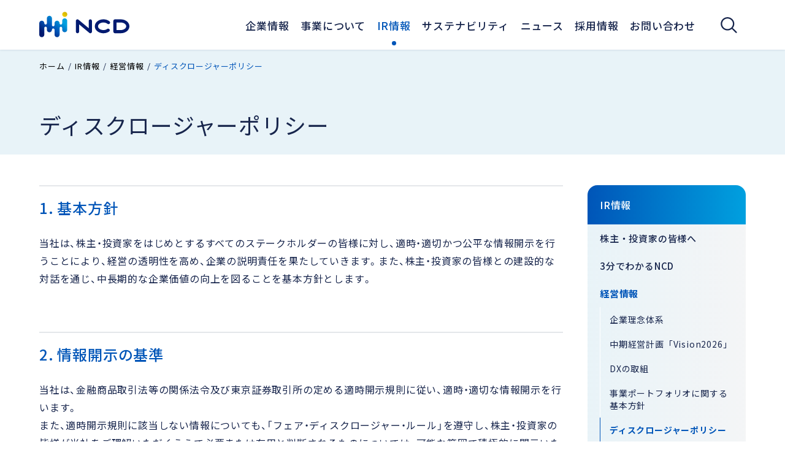

--- FILE ---
content_type: text/html; charset=UTF-8
request_url: https://www.ncd.co.jp/ir/management/disclosure/
body_size: 7740
content:
<!DOCTYPE html>
<html lang="ja" class="no-js" prefix="og: http://ogp.me/ns#">
<head>
<!-- Google Tag Manager -->
<script>(function(w,d,s,l,i){w[l]=w[l]||[];w[l].push({'gtm.start':
new Date().getTime(),event:'gtm.js'});var f=d.getElementsByTagName(s)[0],
j=d.createElement(s),dl=l!='dataLayer'?'&l='+l:'';j.async=true;j.src=
'https://www.googletagmanager.com/gtm.js?id='+i+dl;f.parentNode.insertBefore(j,f);
})(window,document,'script','dataLayer','GTM-WGVBBQM');</script>
<!-- End Google Tag Manager -->	
<meta charset="UTF-8">
<meta http-equiv="X-UA-Compatible" content="IE=Edge">
<meta name="viewport" content="width=device-width, initial-scale=1">
<meta name="format-detection" content="telephone=no">
<title>ディスクロージャーポリシー|経営情報|IR情報|NCD株式会社</title>
<meta name="description" content="NCDは、IT関連事業（システム導入、インフラ保守・運用、業務支援）やパーキングシステム事業（時間貸駐輪場、月極駐輪場、駐輪場管理運営代行業務）など、IT技術を活用したトータルソリューションを提供いたします。">
<meta property="og:type" content="article">
<meta property="og:title" content="ディスクロージャーポリシー|経営情報|IR情報|NCD株式会社">
<meta property="og:description" content="NCDは、IT関連事業（システム導入、インフラ保守・運用、業務支援）やパーキングシステム事業（時間貸駐輪場、月極駐輪場、駐輪場管理運営代行業務）など、IT技術を活用したトータルソリューションを提供いたします。">
<meta property="og:url" content="https://www.ncd.co.jp/ir/management/disclosure/">
<meta property="og:image" content="https://www.ncd.co.jp/shared/img/ogp.png">
<meta property="og:site_name" content="NCD株式会社">
<link rel="stylesheet" type="text/css" href="/shared/css/common.css" media="all">
<link rel="stylesheet" type="text/css" href="/shared/css/contents_module.css" media="all">
<link rel="stylesheet" type="text/css" href="/shared/css/header.css" media="all">
<link rel="stylesheet" type="text/css" href="/shared/css/footer.css" media="all">
<link rel="stylesheet" href="https://cdn.jsdelivr.net/npm/yakuhanjp@4.1.1/dist/css/yakuhanjp.css">
<!-- Google Analytics -->
<script>
  (function(i,s,o,g,r,a,m){i['GoogleAnalyticsObject']=r;i[r]=i[r]||function(){
  (i[r].q=i[r].q||[]).push(arguments)},i[r].l=1*new Date();a=s.createElement(o),
  m=s.getElementsByTagName(o)[0];a.async=1;a.src=g;m.parentNode.insertBefore(a,m)
  })(window,document,'script','//www.google-analytics.com/analytics.js','ga');
  ga('create', 'UA-49183020-1', 'ncd.co.jp');
  ga('send', 'pageview');
</script>
<!-- Google Analytics -->		
</head>

<body id="ir" class="management disclosure">
<!-- container -->
<div id="container">
	<!-- Google Tag Manager (noscript) -->
<noscript><iframe src="https://www.googletagmanager.com/ns.html?id=GTM-WGVBBQM" height="0" width="0" style="display:none;visibility:hidden"></iframe></noscript>
<!-- End Google Tag Manager (noscript) -->
  <!-- header -->
	  <header id="header">
    <div id="skipLinkArea" class="forReader">
      <ul>
        <li><a href="#contents">本文へ</a></li>
        <li><a href="#globalNav">メインメニューへ</a></li>
        <li><a href="#hdr-menu">ヘッダーメニューへ</a></li>
        <li><a href="#ftr-menu">フッターメニューへ</a></li>
      </ul>
    </div>
    <!-- contentsInner -->
    <div class="contentsInner hdr-col">
      <h1 id="hdr-logo"><a href="/"><img src="/shared/img/hdr-logo.svg" alt="NCD株式会社"></a></h1>
      <nav>
        <dl id="globalNavSet">
          <dt><span><span>Menu</span></span></dt>
          <dd>
            <div>
              <ul id="globalNav" class="setDropTriggerHover">
                <li id="gb-company" class="setDrop toggle-set"><a href="/company/">企業情報</a><span class="toggle-btn sp-dsp-block">open</span>
                  <div class="toggle-box drop">
                    <div class="contentsInner">
                      <div class="gb-col">
                        <ul>
                          <li class="ttl">
                            <div><span>Company</span>企業情報</div>
                            <a href="/company/">企業情報TOP</a> </li>
                        </ul>
                        <ul>
                          <li class="gb-img"> <a href="/company/message/"><span>トップメッセージ</span>
                            <figure><img src="/shared/img/gb-company-p01.jpg" alt=""></figure>
                            </a> </li>
                        </ul>
                        <ul>
                          <li><a href="/company/principle/">企業理念体系</a></li>
                          <li><a href="/company/group-logo/">グループロゴについて</a></li>
                          <li><a href="/company/value-creation/">NCDの価値創造</a></li>
													<li><a href="/company/strengths/">NCDの強み</a></li>
													<li><a href="/company/video/">会社・事業紹介動画</a></li>
													<li><a href="/company/group-model/">NCDグループ行動規範</a></li>
													<li><a href="/company/outline/">会社概要</a></li>
													<li><a href="/company/history/">沿革</a></li>
                        </ul>
                        <ul>
                           <li><a href="/company/ncd-history/">NCDの歴史</a></li>
													<li><a href="/company/organization/">組織図</a></li>
                          <li><a href="/company/base/">事業拠点</a>
                            <ul class="m3rd">
                              <li><a href="/company/base/fukuoka/">福岡オフィス</a></li>
                              <li><a href="/company/base/nagasaki/">長崎オフィス</a></li>
                            </ul>
                          </li>
                          <li><a href="/company/officer/">役員一覧</a></li>
                          <li><a href="/company/authorization/">各種認証</a>
                            <ul class="m3rd">
                              <li><a href="/company/authorization/policy/">プライバシーポリシー</a></li>
                              <li><a href="/company/authorization/isms/">情報セキュリティへの取組：ISMS</a></li>
                              <li><a href="/company/authorization/itsms/">ITサービスへの取組：ITSMS</a></li>
                            </ul>
                          </li>
                        </ul>
                      </div>
                    </div>
                  </div>
                </li>
                <li id="gb-business" class="setDrop toggle-set"><a href="/business/">事業について</a><span class="toggle-btn sp-dsp-block">open</span>
                  <div class="toggle-box drop">
                    <div class="contentsInner">
                      <div class="gb-col">
                        <ul>
                          <li class="ttl">
                            <div><span>Business</span>事業について</div>
                            <a href="/business/">事業についてTOP</a> </li>
                        </ul>
                        <ul>
                          <li class="m2ndIcon01"><a href="/business/system/">システム開発事業</a>
                            <ul class="m3rd">
                              <li><a href="/business/system/system-solution/">システム開発・プロジェクト管理<br class="sp-dsp-none">ソリューション</a></li>
                              <li><a href="/business/system/ams/">アプリケーション・マネジメント・サービス</a></li>
                              <li><a href="/business/system/obc-erp/">OBC 奉行V ERPシリーズ</a></li>
                              <li><a href="/business/system/majorflow/">経費精算・汎用ワークフロー MAJOR FLOW</a></li>
                              <li><a href="/business/system/mcframega/">海外現地法人向けERP mcframe GA</a></li>
                              <li><a href="/business/system/youyu/">中国ERP 用友 U8シリーズ</a></li>
                              <li><a href="/business/system/crossword/">Cross Word 日中双語財務照会システム</a></li>
                              <li><a href="/business/system/insurance/">生命保険業界向けITサービス</a></li>
                              <li><a href="https://ncd-service.com/" target="_blank">Salesforce関連サービス</a></li>
                              <li><a href="/business/system/wagby/">ローコード開発ツール Wagby</a></li>
                              <li><a href="/business/system/changeminer/">プログラム可視化ソリューション/ChangeMiner</a></li>
                            </ul>
                          </li>
                        </ul>
                        <ul>
                          <li class="m2ndIcon02"><a href="/business/support/">サポート&amp;サービス事業</a>
                            <ul class="m3rd">
                              <li><a href="/business/support/infra/">インフラ設計・構築</a></li>
                              <li><a href="/business/support/sys-mgt/">大規模システム障害対応</a></li>
                              <li><a href="/business/support/aws/">Amazon Web Services（AWS）導入支援サービス</a></li>
                              <li><a href="/business/support/azure/">Microsoft Azure導入支援サービス</a></li>
                              <li><a href="/business/support/msc/">マネージドサービスセンター（MSC）</a></li>
                              <li><a href="/business/support/tech/">テクニカルサポート</a></li>
                              <li><a href="/business/support/system-operation/">システムオペレーションサービス</a></li>
                              <li><a href="/business/support/kanshi/">24×365監視&amp;障害復旧サービス</a></li>
                            </ul>
                          </li>
                        </ul>
                        <ul>
                          <li class="m2ndIcon03"><a href="/business/ps/">パーキングシステム事業</a>
                            <ul class="m3rd">
                              <li><a href="/business/ps/operationservice/">駐輪場運営サービス</a></li>
                              <li><a href="/business/ps/productinformation/">サービス・製品情報</a></li>
                              <li><a href="/business/ps/reason/">NCDが選ばれる理由</a></li>
                              <li><a href="/business/ps/example/">お客様導入事例</a></li>
                              <li><a href="/business/ps/results/">導入実績</a></li>
                              <li><a href="/business/ps/operationplan/">駐輪場運営プラン</a></li>
                              <li><a href="/business/ps/industryservice/">お客様業種別サービス一覧</a></li>
                              <li><a href="/business/ps/faq/">よくあるご質問</a></li>
                              <li><a href="/business/ps/rule/">交通安全への取組</a></li>
                            </ul>
                          </li>
                        </ul>
                      </div>
                    </div>
                  </div>
                </li>
                <li id="gb-ir" class="setDrop toggle-set"><a href="/ir/">IR情報</a><span class="toggle-btn sp-dsp-block">open</span>
                  <div class="toggle-box drop">
                    <div class="contentsInner">
                      <div class="gb-col">
                        <ul>
                          <li class="ttl">
                            <div><span>IR</span>IR情報</div>
                            <a href="/ir/">IR情報TOP</a> </li>
                        </ul>
                        <ul>
                          <li class="m2ndIcon04"><a href="/ir/message/">株主・投資家の皆様へ</a></li>
                          <li class="m2ndIcon05"><a href="/ir/3min/">3分でわかるNCD</a></li>
													<li class="m2ndIcon12"><a href="/company/video/">会社・事業紹介動画</a></li>
                          <li class="m2ndIcon07"><a href="/ir/management/">経営情報</a>
                            <ul class="m3rd">
															<li><a href="/company/principle/">企業理念体系</a></li>
                              <li><a href="/ir/management/plan/">中期経営計画「Vision2026」</a></li>
                              <li><a href="/ir/management/dx/">DXの取組</a></li>
                              <li><a href="/ir/management/portfolio/">事業ポートフォリオに関する基本方針</a></li>
                              <li><a href="/ir/management/disclosure/">ディスクロージャーポリシー</a></li>
                            </ul>
                          </li>
                        </ul>
                        <ul>
                          <li class="m2ndIcon08"><a href="/ir/highlight/">財務ハイライト</a>
                            <ul class="m3rd">
                              <li><a href="/ir/highlight/performance/">業績ハイライト</a></li>
                              <li><a href="/ir/highlight/finance/">財政状況</a></li>
                              <li><a href="/ir/highlight/cashflow/">キャッシュ・フローの状況</a></li>
                              <li><a href="/ir/highlight/segment/">セグメント情報</a></li>
                            </ul>
                          </li>
                          <li class="m2ndIcon09"><a href="/ir/library/">IRライブラリ</a>
                            <ul class="m3rd">
                              <li><a href="/ir/library/summary-ofaccounts/">決算短信</a></li>
                              <li><a href="/ir/library/securities/">有価証券報告書</a></li>
                              <li><a href="/ir/library/timely-disclosure/">その他適時開示資料</a></li>
                              <li><a href="/ir/library/investment-briefing/">説明会資料</a></li>
                              <li><a href="/ir/library/business-report/">株主通信</a></li>
                              <li><a href="/ir/library/integrated-report/">統合報告書</a></li>
                              <li><a href="/ir/library/other/">その他IR資料</a></li>
                              <li><a href="/ir/library/other-ir-materials/">Other IR Materials（English Version）</a></li>
                            </ul>
                          </li>
                        </ul>
                        <ul>
                          <li class="m2ndIcon10"><a href="/ir/stockholder-meeting/">株主総会情報</a></li>
                          <li class="m2ndIcon11"><a href="/ir/stock/">株式情報</a>
                            <ul class="m3rd">
                              <li><a href="/ir/stock/basic-info/">株式基本情報</a></li>
                              <li><a href="/ir/stock/procedure/">株式事務のお手続き</a></li>
                              <li><a href="/ir/stock/formation/">株主構成</a></li>
                              <li><a href="/ir/stock/return/">株主還元</a></li>
                              <li><a href="/ir/stock/hospitality/">株主優待</a></li>
                            </ul>
                          </li>
                          <li><a href="/ir/ir-calendar/">IRカレンダー</a></li>
                          <li><a href="/ir/advertise/">電子公告</a></li>
                        </ul>
                      </div>
                    </div>
                  </div>
                </li>
                <li id="gb-sustainability" class="setDrop toggle-set"><a href="/sustainability/">サステナビリティ</a><span class="toggle-btn sp-dsp-block">open</span>
                  <div class="toggle-box drop">
                    <div class="contentsInner">
                      <div class="gb-col">
                        <ul>
                          <li class="ttl">
                            <div><span>Sustainability</span>サステナビリティ</div>
                            <a href="/sustainability/">サステナビリティTOP</a> </li>
                        </ul>
                        <ul>
                          <li class="gb-img"> <a href="/sustainability/message/"> <span>トップメッセージ</span>
                            <figure><img src="/shared/img/gb-sustainability-p01.jpg" alt=""></figure>
                            </a> </li>
                          <li class="gb-img"> <a href="/sustainability/materiality/"> <span>マテリアリティ</span>
                            <figure><img src="/shared/img/gb-sustainability-p02.jpg" alt=""></figure>
                            </a> </li>
                        </ul>
                        <ul>
                          <li><a href="/sustainability/environment/">環境</a>
														<ul class="m3rd">
                              <li><a href="/sustainability/environment/initiatives/">環境への取組</a></li>
															<li><a href="/sustainability/environment/tcfd/">TCFD提言に基づく情報開示</a></li>
														</ul>
													</li>
                          <li><a href="/sustainability/society/">社会</a>
                            <ul class="m3rd">
                              <li><a href="/sustainability/society/human-rights-policy/">人権方針</a></li>
                              <li><a href="/sustainability/society/human-rights/">人権尊重への取組</a></li>
                              <li><a href="/sustainability/society/human-resources/">人的資本経営への取組</a></li>
                              <li><a href="/sustainability/society/non-financial-data/">人財データ</a></li>
                              <li><a href="/sustainability/society/quality-policy/">品質方針</a></li>
                              <li><a href="/sustainability/society/sustainable-purchasing/">NCDグループサステナブル調達ガイドライン</a></li>
															<li><a href="/sustainability/society/customer-harassment/">カスタマーハラスメントに対する基本方針</a></li>
                              <li><a href="/sustainability/society/together/">社会貢献</a></li>
                            </ul>
                          </li>
                        </ul>
                        <ul>
                          <li><a href="/sustainability/governance/">ガバナンス</a>
                            <ul class="m3rd">
                              <li><a href="/sustainability/governance/corporate/">コーポレート・ガバナンス</a></li>
                              <li><a href="/sustainability/governance/compliance/">コンプライアンス</a></li>
                              <li><a href="/sustainability/governance/risk-management/">リスクマネジメント</a></li>
                              <li><a href="/sustainability/governance/control/">内部統制システム</a></li>
                            </ul>
                          </li>
                        </ul>
                      </div>
                    </div>
                  </div>
                </li>
                <li id="gb-news"><a href="/news/"><span>ニュース</span></a></li>
                <li id="gb-recruit" class="setDrop toggle-set"><a href="/recruit/">採用情報</a><span class="toggle-btn sp-dsp-block">open</span>
                  <div class="toggle-box drop">
                    <div class="contentsInner">
                      <div class="gb-col">
                        <ul>
                          <li class="ttl">
                            <div><span>Recruit</span>採用情報</div>
                            <a href="/recruit/">採用情報TOP</a> </li>
                        </ul>
                        <ul>
                          <li class="gb-img"> <a href="/recruit/fresh/"> <span>新卒採用</span>
                            <figure><img src="/shared/img/gb-recruit-p01.jpg" alt=""></figure>
                            </a>
                            <ul class="m3rd">
                              <li><a href="/recruit/fresh/message/">トップメッセージ</a></li>
                              <li><a href="/recruit/fresh/vision/">私たちが目指す姿</a></li>
                              <li><a href="/recruit/fresh/recruit-message/">採用担当者メッセージ</a></li>
                              <li><a href="/recruit/fresh/business/">主な事業</a></li>
                              <li><a href="/recruit/fresh/story/">プロジェクトストーリー</a></li>
                              <li><a href="/recruit/fresh/voice/">先輩社員紹介</a></li>
                              <li><a href="/recruit/fresh/dialogue/">座談会</a></li>
                              <li><a href="/recruit/fresh/welfare/">制度・環境</a></li>
                              <li><a href="/recruit/fresh/training/">研修制度</a></li>
                              <li><a href="/recruit/fresh/photo/">フォトアルバム</a></li>
                              <li><a href="/recruit/fresh/recruit/">募集要項、採用までの流れ</a></li>
                            </ul>
                          </li>
                        </ul>
                        <ul>
                          <li class="gb-img"> <a href="/recruit/career/"> <span>キャリア採用</span>
                            <figure><img src="/shared/img/gb-recruit-p02.jpg" alt=""></figure>
                            </a>
                            <ul class="m3rd">
															<li><a href="/business/">事業について</a></li>
                              <li><a href="/recruit/career/members/">キャリア入社社員インタビュー</a></li>
                              <li><a href="/recruit/career/welfare/">制度・環境</a></li>
                              <li><a href="/recruit/career/list/">募集職種一覧</a></li>
                              <li><a href="/recruit/career/referral/">リファラル採用</a></li>
                              <li><a href="/recruit/career/jobreturn/">ジョブリターン</a></li>
                            </ul>
                          </li>
                        </ul>
                        <ul>
                          <li class="gb-img"> <a href="/recruit/handicap/"> <span>障がい者採用</span>
                            <figure><img src="/shared/img/gb-recruit-p03.jpg" alt=""></figure>
                            </a> </li>
													<li class="link-arw"><a href="https://ncdsaiyo.actibookone.com/" target="_blank">採用広報誌</a></li>
                          <li><a href="/recruit/faq/">よくあるご質問</a></li>
                        </ul>
                      </div>
                    </div>
                  </div>
                </li>
                <li id="gb-contact"><a href="/contact/">お問い合わせ</a></li>
                <li id="gb-search" class="setDrop toggle-set"><a href=""><img src="/shared/img/hdr-search.svg" alt="検索"></a><span class="toggle-btn sp-dsp-block">open</span>
                  <div class="toggle-box drop">
                    <div class="contentsInner">
											<div id="search-box">
												<script async src="https://cse.google.com/cse.js?cx=43094211a5e1540c9"></script>
												<div class="gcse-searchbox-only"></div>
											</div>
										</div>
                  </div>
                </li>
              </ul>
            </div>
          </dd>
        </dl>
      </nav>
    </div>
    <div id="sp-hdr-contact"><a href="/contact/"><span><img src="/shared/img/sp-hdr-contact.svg" alt=""></span><span>お問い合わせ</span></a></div>
    <!-- //contentsInner --> 
  </header>
  <!-- //header --> 
  <!-- pageBody -->
  <main id="pageBody"> 
    <!-- topicPathArea -->
    <nav id="topicPathArea"> 
      <!-- contentsInner -->
      <div class="contentsInner">
        <ol id="topicPath">
          <li><a href="/">ホーム</a></li>
          <li><a href="/ir/">IR情報</a></li>
          <li><a href="/ir/management/">経営情報</a></li>
					<li>ディスクロージャーポリシー</li>
        </ol>
      </div>
      <!-- //contentsInner --> 
    </nav>
    <!-- //topicPathArea --> 
    <!-- pageTtlMain -->
    <div id="pageTtlMain"> 
      <!-- contentsInner -->
      <div class="contentsInner">
        <div>
          <h1>ディスクロージャーポリシー</h1>
        </div>
      </div>
      <!-- //contentsInner --> 
    </div>
    <!-- //pageTtlMain --> 
    <!-- contentsArea -->
    <div id="contentsArea" class="contentsInner setLocalMenu"> 
      <!-- contents -->
      <article id="contents">
        <section>
         	<h2 class="ttl-h2">1. 基本方針</h2>
					<p>当社は、株主・投資家をはじめとするすべてのステークホルダーの皆様に対し、適時・適切かつ公平な情報開示を行うことにより、経営の透明性を高め、企業の説明責任を果たしていきます。また、株主・投資家の皆様との建設的な対話を通じ、中長期的な企業価値の向上を図ることを基本方針とします。</p>
        </section>
				<section>
         	<h2 class="ttl-h2">2. 情報開示の基準</h2>
					<p>当社は、金融商品取引法等の関係法令及び東京証券取引所の定める適時開示規則に従い、適時・適切な情報開示を行います。<br>また、適時開示規則に該当しない情報についても、「フェア・ディスクロージャー・ルール」を遵守し、株主・投資家の皆様が当社をご理解いただくうえで必要または有用と判断されるものについては、可能な範囲で積極的に開示いたします。</p>
        </section>
				<section>
         	<h2 class="ttl-h2">3. 情報開示の方法</h2>
					<p>適時開示規則に該当する情報につきましては、東京証券取引所の提供する適時開示情報伝達システム（TDnet）で開示後、速やかに当社ホームページに掲載することとしています。また、適時開示規則に該当しない情報につきましても、当社ホームページへの掲載等により公平かつ広く開示いたします。</p>
        </section>
				<section>
         	<h2 class="ttl-h2">4. 情報開示に係る社内体制</h2>
					<figure class="w70-Per sp-w100-Per"><img src="img/disclosure_p01.png" alt="" class="w100-Per"></figure>
        </section>
				<section>
         	<h2 class="ttl-h2">5. 沈黙期間</h2>
					<p>当社は、決算（四半期決算含む）情報の漏洩を防止し、情報開示の公平性を確保するため、決算期末日の翌日から決算発表日までを「沈黙期間」とし、この期間は決算に関するお問い合わせに対して回答・コメントを差し控えることとしています。ただし、「沈黙期間」中であっても、業績予想を大きく外れる見込みが生じたときには、適時開示規則に従い、情報開示を行います。</p>
        </section>
				<section>
         	<h2 class="ttl-h2">6. 将来情報の取扱い</h2>
					<p>当社が公表する将来の計画及び見通しは、公表時点において入手可能な情報及び合理的であると判断される一定の前提に基づき作成したものであり、実際の結果は、様々な要因によりこれら将来に関する記述と異なる可能性があります。当社はこれらのことに配慮し、必要な注意喚起を行なったうえで将来情報を開示いたします。</p>
        </section>
      </article>
      <!-- //contents --> 
      <!-- localMenu -->
      			<aside id="localMenu">
        <nav>
          <dl>
            <dt class="lm-categoryTtl"><a href="/ir/">IR情報</a></dt>
            <dd>
              <ul class="lm-list">
								<li><a href="/ir/message/">株主・投資家の皆様へ</a></li>
								<li><a href="/ir/3min/">3分でわかるNCD</a></li>
								<li><a href="/ir/management/">経営情報</a>
									<ul>
										<li><a href="/company/principle/">企業理念体系</a></li>
										<li><a href="/ir/management/plan/">中期経営計画「Vision2026」</a></li>
										<li><a href="/ir/management/dx/">DXの取組</a></li>
										<li><a href="/ir/management/portfolio/">事業ポートフォリオに関する基本方針</a></li>
										<li><a href="/ir/management/disclosure/">ディスクロージャーポリシー</a></li>
									</ul>
								</li>
								<li><a href="/ir/highlight/">財務ハイライト</a>
									<ul>
										<li><a href="/ir/highlight/performance/">業績ハイライト</a></li>
										<li><a href="/ir/highlight/finance/">財政状況</a></li>
										<li><a href="/ir/highlight/cashflow/">キャッシュ・フローの状況</a></li>
										<li><a href="/ir/highlight/segment/">セグメント情報</a></li>
									</ul>
								</li>
								<li><a href="/ir/library/">IRライブラリ</a>
									<ul>
										<li><a href="/ir/library/summary-ofaccounts/">決算短信</a></li>
										<li><a href="/ir/library/securities/">有価証券報告書</a></li>
										<li><a href="/ir/library/timely-disclosure/">その他適時開示資料</a></li>
										<li><a href="/ir/library/investment-briefing/">説明会資料</a></li>
										<li><a href="/ir/library/business-report/">株主通信</a></li>
										<li><a href="/ir/library/integrated-report/">統合報告書</a></li>
										<li><a href="/ir/library/other/">その他IR資料</a></li>
										<li><a href="/ir/library/other-ir-materials/">Other IR Materials（English Version）</a></li>
									</ul>
								</li>
								<li><a href="/ir/stockholder-meeting/">株主総会情報</a></li>
								<li><a href="/ir/stock/">株式情報</a>
									<ul>
										<li><a href="/ir/stock/basic-info/">株式基本情報</a></li>
										<li><a href="/ir/stock/procedure/">株式事務のお手続き</a></li>
										<li><a href="/ir/stock/formation/">株主構成</a></li>
										<li><a href="/ir/stock/return/">株主還元</a></li>
										<li><a href="/ir/stock/hospitality/">株主優待</a></li>
									</ul>
								</li>
								<li><a href="/ir/ir-calendar/">IRカレンダー</a></li>
								<li><a href="/ir/advertise/">電子公告</a></li>
              </ul>
            </dd>
          </dl>
        </nav>
      </aside>
      <!-- //localMenu --> 
    </div>
    <!-- //contentsArea --> 
  </main>
  <!-- //pageBody --> 
  <!-- footer -->
  <footer id="footer">
    <!-- contentsInner -->
    <div class="contentsInner"> 
        <!-- ftr-sitemap -->
        <div id="ftr-sitemap">
            <div id="ftr-sitemap-inner">
                <dl>
                    <dt><a href="/company/">企業情報</a></dt>
                    <dd><ul>
                        <li><a href="/company/message/">トップメッセージ</a></li>
                        <li><a href="/company/principle/">企業理念体系</a></li>
                        <li><a href="/company/group-logo/">グループロゴについて</a></li>
                        <li><a href="/company/value-creation/">NCDの価値創造</a></li>
                        <li><a href="/company/strengths/">NCDの強み</a></li>
                        <li><a href="/company/video/">会社・事業紹介動画</a></li>
                        <li><a href="/company/group-model/">NCDグループ行動規範</a></li>
                        <li><a href="/company/outline/">会社概要</a></li>
                        <li><a href="/company/history/">沿革</a></li>
                        <li><a href="/company/ncd-history/">NCDの歴史</a></li>
                        <li><a href="/company/organization/">組織図</a></li>
                        <li><a href="/company/base/">事業拠点</a></li>
                        <li><a href="/company/officer/">役員一覧</a></li>
                        <li><a href="/company/authorization/">各種認証</a></li>
                    </ul></dd>
                </dl>
                <dl>
                    <dt><a href="/business/">事業について</a></dt>
                    <dd><ul>
                        <li><a href="/business/system/">システム開発事業</a></li>
                        <li><a href="/business/support/">サポート&amp;サービス事業</a></li>
                        <li><a href="/business/ps/">パーキングシステム事業</a></li>
                        </ul></dd>
                </dl>
                <dl>
                    <dt><a href="/ir/">IR情報</a></dt>
                    <dd><ul>
                        <li><a href="/ir/message/">株主・投資家の皆様へ</a></li>
                        <li><a href="/ir/3min/">3分でわかるNCD</a></li>
                        <li><a href="/company/video/">会社・事業紹介動画</a></li>
                        <li><a href="/ir/highlight/">財務ハイライト</a></li>
                        <li><a href="/ir/library/">IRライブラリ</a></li>
                        <li><a href="/ir/stockholder-meeting/">株主総会情報</a></li>
                        <li><a href="/ir/stock/">株式情報</a></li>
                        <li><a href="/ir/ir-calendar/">IRカレンダー</a></li>
                        <li><a href="/ir/advertise/">電子公告</a></li>        
                    </ul></dd>
                </dl>
                <dl>
                    <dt><a href="/sustainability/">サステナビリティ</a></dt>
                    <dd><ul>
                        <li><a href="/sustainability/message/">トップメッセージ</a></li>
                        <li><a href="/sustainability/materiality/">マテリアリティ</a></li>
                        <li><a href="/sustainability/environment/">環境</a></li>
                        <li><a href="/sustainability/society/">社会</a></li>
                        <li><a href="/sustainability/governance/">ガバナンス</a></li>
                    </ul></dd>
                </dl>
                <dl>
                    <dt><a href="/recruit/">採用情報</a></dt>
                    <dd><ul>
                        <li><a href="/recruit/fresh/">新卒採用</a></li>
                        <li><a href="/recruit/career/">キャリア採用</a></li>
                        <li><a href="/recruit/handicap/">障がい者採用</a></li>
                        <li><a href="/recruit/faq/">よくあるご質問</a></li>
                    </ul></dd>
                    <dt><a href="/contact/">お問い合わせ</a></dt><dd></dd>
                    <dt class="lastitem"><a href="/news/">ニュース</a></dt><dd></dd>
                </dl>
            </div><!--/#ftr-sitemap-inner-->
            <div id="ftr-snsArea">
                <dl>
                    <dt><a href="/socialmedia/">SNS公式アカウント一覧</a></dt>
                    <dd><ul>
                        <li><img src="/shared/img/footer_icon_youtube.png" alt="Youtube"></li>
                        <li><img src="/shared/img/footer_icon_note.png" alt="note"></li>
                        <li><img src="/shared/img/footer_icon_x.png" alt="X"></li>
                        <li><img src="/shared/img/footer_icon_facebook.png" alt="facebook"></li>
                        <li><img src="/shared/img/footer_icon_instagram.png" alt="instagram"></li>
                        <li><img src="/shared/img/footer_icon_line.png" alt="LINE"></li>
                    </ul></dd>
                </dl>
            </div><!--/#ftr-snsArea-->
        </div>
        <!-- /ftr-sitemap --> 
        <!-- ftr-menuArea -->
        <div id="ftr-menuArea">
        <div id="ftr-logo"><img src="/shared/img/footer_logo.png" alt="NCD株式会社"></div>
            <div id="ftr-sub-menu">
                <ul>
                    <li><a href="/socialmedia-policy/">ソーシャルメディアポリシー</a></li>
                    <li><a href="/company/authorization/policy/">プライバシーポリシー</a></li>
                    <li><a href="/company/authorization/isms/">情報セキュリティ基本方針</a></li>
                </ul>
                <!-- ftr-copyright -->
                <p id="ftr-copyright">©NCD Co., Ltd. All Rights Reserved.</p>
                <!-- //ftr-copyright -->
            </div>
        </div>
        <!-- /ftr-menuArea -->
    </div>
    <!-- //contentsInner --> 
    <!-- ftr-pagetop -->
    <div id="ftr-pagetop">
        <p><a href="#header"></a></p>
    </div>
    <!-- //ftr-pagetop --> 
</footer>
  <!-- //footer --> 
</div>
<!-- //container --> 
<script src="/shared/js/jquery.js"></script> 
<script src="/shared/js/common.js"></script>

</body>
</html>


--- FILE ---
content_type: text/css
request_url: https://www.ncd.co.jp/shared/css/common.css
body_size: 3601
content:
@charset "utf-8";
/*=============================================================
 Common Layout
=============================================================*/
@import url('https://fonts.googleapis.com/css2?family=Noto+Sans+JP:wght@100;400;500;700&display=swap');
@import url('https://fonts.googleapis.com/css2?family=Dosis:wght@700&display=swap');

/* reset style
-------------------------------------------------------------*/
*{padding:0;margin:0;}
section,article,aside,hgroup,header,footer,nav,figure,figcaption,summary,main{display:block;padding:0;margin:0;}
ol,ul,dl,li,dt,dd{list-style:none;}
img{vertical-align:top;}
html{font-size: 62.5%;}
body{
	color:#17254C;
	font:normal normal 1.6rem/1 "YakuHanJP", "Noto Sans JP", "ヒラギノ角ゴ ProN", "Hiragino Kaku Gothic ProN", sans-serif;
	font-feature-settings:"pwid";
	letter-spacing:0.05em;
	background:#fff;
	text-align:left;
}
a,img{border:none;}
a{outline:none;}
:focus {outline: none;}
:focus-visible{outline: 2px solid var(--baseColor);}
h1,h2,h3,h4,h5,h6{
	font-size:100%;
	line-height:200%;
}
sup,
sub{
	height:0;
	line-height:1;
	vertical-align:baseline;
	margin:0 1px;
	position:relative;
}
sup{bottom:0.7ex;}
sub{top:0.1ex;}

/* a Element
-------------------------------------------------------------*/
a{text-decoration:none;}
a:visited{color: #17254C;}
a:hover{text-decoration:underline;}
a,
button,
input[type="submit"]{
	transition-property:color, background, opacity, border, box-shadow, transform;
	transition-duration:.3s;
	-webkit-backface-visibility:hidden;
	backface-visibility:hidden;
}
a.underline{
	text-decoration:underline;
}
/* block Layout
-------------------------------------------------------------*/
img{
	box-sizing:border-box;
	max-width:100%;
	height:auto;
}
img.full{width:100%;}
.u-dn-pc,
.forReader,
.dsp-none,
.pc-dsp-block,
.tb-dsp-block,
.sp-dsp-block,
.spP-dsp-block,
.spS-dsp-block{display:none;}
.u-dn-sp,
.pc-dsp-none,
.tb-dsp-none,
.sp-dsp-none,
.spP-dsp-none,
.spS-dsp-none,
.sp-dsp-inline{}
.dsp-block{display:block;}
.dsp-inlineBlock{display:inline-block;}
.dsp-table{display:table;}
.dsp-table>*{
	display:table-cell;
	vertical-align:top;
}

/* Float Element */
.cClear{clear:both !important;}
.fLeft{float:left !important;}
.fRight{float:right !important;}
.clearfix::after{
	content:"";
	display:block;
	clear:both;
	width:0;
	height:0;
}

/* width */
.wAuto{
	width:auto !important;
	max-width:none !important;
}
.w0-Per{width:0% !important;}.w1-Per{width:1% !important;}.w2-Per{width:2% !important;}.w3-Per{width:3% !important;}.w4-Per{width:4% !important;}.w5-Per{width:5% !important;}.w6-Per{width:6% !important;}.w7-Per{width:7% !important;}.w8-Per{width:8% !important;}.w9-Per{width:9% !important;}.w10-Per{width:10% !important;}.w11-Per{width:11% !important;}.w12-Per{width:12% !important;}.w13-Per{width:13% !important;}.w14-Per{width:14% !important;}.w15-Per{width:15% !important;}.w16-Per{width:16% !important;}.w17-Per{width:17% !important;}.w18-Per{width:18% !important;}.w19-Per{width:19% !important;}.w20-Per{width:20% !important;}.w21-Per{width:21% !important;}.w22-Per{width:22% !important;}.w23-Per{width:23% !important;}.w24-Per{width:24% !important;}.w25-Per{width:25% !important;}.w26-Per{width:26% !important;}.w27-Per{width:27% !important;}.w28-Per{width:28% !important;}.w29-Per{width:29% !important;}.w30-Per{width:30% !important;}.w31-Per{width:31% !important;}.w32-Per{width:32% !important;}.w33-Per{width:33% !important;}.w34-Per{width:34% !important;}.w35-Per{width:35% !important;}.w36-Per{width:36% !important;}.w37-Per{width:37% !important;}.w38-Per{width:38% !important;}.w39-Per{width:39% !important;}.w40-Per{width:40% !important;}.w41-Per{width:41% !important;}.w42-Per{width:42% !important;}.w43-Per{width:43% !important;}.w44-Per{width:44% !important;}.w45-Per{width:45% !important;}.w46-Per{width:46% !important;}.w47-Per{width:47% !important;}.w48-Per{width:48% !important;}.w49-Per{width:49% !important;}.w50-Per{width:50% !important;}.w51-Per{width:51% !important;}.w52-Per{width:52% !important;}.w53-Per{width:53% !important;}.w54-Per{width:54% !important;}.w55-Per{width:55% !important;}.w56-Per{width:56% !important;}.w57-Per{width:57% !important;}.w58-Per{width:58% !important;}.w59-Per{width:59% !important;}.w60-Per{width:60% !important;}.w61-Per{width:61% !important;}.w62-Per{width:62% !important;}.w63-Per{width:63% !important;}.w64-Per{width:64% !important;}.w65-Per{width:65% !important;}.w66-Per{width:66% !important;}.w67-Per{width:67% !important;}.w68-Per{width:68% !important;}.w69-Per{width:69% !important;}.w70-Per{width:70% !important;}.w71-Per{width:71% !important;}.w72-Per{width:72% !important;}.w73-Per{width:73% !important;}.w74-Per{width:74% !important;}.w75-Per{width:75% !important;}.w76-Per{width:76% !important;}.w77-Per{width:77% !important;}.w78-Per{width:78% !important;}.w79-Per{width:79% !important;}.w80-Per{width:80% !important;}.w81-Per{width:81% !important;}.w82-Per{width:82% !important;}.w83-Per{width:83% !important;}.w84-Per{width:84% !important;}.w85-Per{width:85% !important;}.w86-Per{width:86% !important;}.w87-Per{width:87% !important;}.w88-Per{width:88% !important;}.w89-Per{width:89% !important;}.w90-Per{width:90% !important;}.w91-Per{width:91% !important;}.w92-Per{width:92% !important;}.w93-Per{width:93% !important;}.w94-Per{width:94% !important;}.w95-Per{width:95% !important;}.w96-Per{width:96% !important;}.w97-Per{width:97% !important;}.w98-Per{width:98% !important;}.w99-Per{width:99% !important;}.w100-Per{width:100% !important;}
.wMin0{min-width:0 !important;}
.w170-Px{width: 170px;}
/* aligh */
.alignL{text-align:left !important;}
.alignC{text-align:center !important;}
.alignR{text-align:right !important;}
.valignT{vertical-align:top !important;}
.valignM{vertical-align:middle !important;}
.valignB{vertical-align:bottom !important;}

/* margin padding */
.mT0{margin-top:0px !important;}.mT1{margin-top:1px !important;}.mT2{margin-top:2px !important;}.mT3{margin-top:3px !important;}.mT4{margin-top:4px !important;}.mT5{margin-top:5px !important;}.mT6{margin-top:6px !important;}.mT7{margin-top:7px !important;}.mT8{margin-top:8px !important;}.mT9{margin-top:9px !important;}.mT10{margin-top:10px !important;}.mT11{margin-top:11px !important;}.mT12{margin-top:12px !important;}.mT13{margin-top:13px !important;}.mT14{margin-top:14px !important;}.mT15{margin-top:15px !important;}.mT16{margin-top:16px !important;}.mT17{margin-top:17px !important;}.mT18{margin-top:18px !important;}.mT19{margin-top:19px !important;}.mT20{margin-top:20px !important;}.mT21{margin-top:21px !important;}.mT22{margin-top:22px !important;}.mT23{margin-top:23px !important;}.mT24{margin-top:24px !important;}.mT25{margin-top:25px !important;}.mT26{margin-top:26px !important;}.mT27{margin-top:27px !important;}.mT28{margin-top:28px !important;}.mT29{margin-top:29px !important;}.mT30{margin-top:30px !important;}.mT31{margin-top:31px !important;}.mT32{margin-top:32px !important;}.mT33{margin-top:33px !important;}.mT34{margin-top:34px !important;}.mT35{margin-top:35px !important;}.mT36{margin-top:36px !important;}.mT37{margin-top:37px !important;}.mT38{margin-top:38px !important;}.mT39{margin-top:39px !important;}.mT40{margin-top:40px !important;}.mT41{margin-top:41px !important;}.mT42{margin-top:42px !important;}.mT43{margin-top:43px !important;}.mT44{margin-top:44px !important;}.mT45{margin-top:45px !important;}.mT46{margin-top:46px !important;}.mT47{margin-top:47px !important;}.mT48{margin-top:48px !important;}.mT49{margin-top:49px !important;}.mT50{margin-top:50px !important;}.mT51{margin-top:51px !important;}.mT52{margin-top:52px !important;}.mT53{margin-top:53px !important;}.mT54{margin-top:54px !important;}.mT55{margin-top:55px !important;}.mT56{margin-top:56px !important;}.mT57{margin-top:57px !important;}.mT58{margin-top:58px !important;}.mT59{margin-top:59px !important;}.mT60{margin-top:60px !important;}.mT61{margin-top:61px !important;}.mT62{margin-top:62px !important;}.mT63{margin-top:63px !important;}.mT64{margin-top:64px !important;}.mT65{margin-top:65px !important;}.mT66{margin-top:66px !important;}.mT67{margin-top:67px !important;}.mT68{margin-top:68px !important;}.mT69{margin-top:69px !important;}.mT70{margin-top:70px !important;}.mT71{margin-top:71px !important;}.mT72{margin-top:72px !important;}.mT73{margin-top:73px !important;}.mT74{margin-top:74px !important;}.mT75{margin-top:75px !important;}.mT76{margin-top:76px !important;}.mT77{margin-top:77px !important;}.mT78{margin-top:78px !important;}.mT79{margin-top:79px !important;}.mT80{margin-top:80px !important;}.mT81{margin-top:81px !important;}.mT82{margin-top:82px !important;}.mT83{margin-top:83px !important;}.mT84{margin-top:84px !important;}.mT85{margin-top:85px !important;}.mT86{margin-top:86px !important;}.mT87{margin-top:87px !important;}.mT88{margin-top:88px !important;}.mT89{margin-top:89px !important;}.mT90{margin-top:90px !important;}.mT91{margin-top:91px !important;}.mT92{margin-top:92px !important;}.mT93{margin-top:93px !important;}.mT94{margin-top:94px !important;}.mT95{margin-top:95px !important;}.mT96{margin-top:96px !important;}.mT97{margin-top:97px !important;}.mT98{margin-top:98px !important;}.mT99{margin-top:99px !important;}.mT100{margin-top:100px !important;}
.mAuto{margin: 0 auto;}
/*+++++++++++++++++++++++++++++++++++++++++++++++++++++++++++++
 PC
+++++++++++++++++++++++++++++++++++++++++++++++++++++++++++++*/
@media (min-width:1080px){

/* block Layout
-------------------------------------------------------------*/
.pc-dsp-none{display:none !important;}
.pc-dsp-block{display:block;}
br.pc-dsp-block{display:inline;}

}

/*+++++++++++++++++++++++++++++++++++++++++++++++++++++++++++++
 Tablet (portrait)
+++++++++++++++++++++++++++++++++++++++++++++++++++++++++++++*/
@media only screen and (min-width:980px) and (max-width:1079px){

/* block Layout
-------------------------------------------------------------*/
.tb-dsp-none{display:none !important;}
.tb-dsp-block{display:block;}
br.tb-dsp-block{display:inline;}

}

/*+++++++++++++++++++++++++++++++++++++++++++++++++++++++++++++
 Smartphones
+++++++++++++++++++++++++++++++++++++++++++++++++++++++++++++*/
@media only screen and (max-width:979px){
/*=============================================================
 Common Layout
=============================================================*/
body{font-size:16px;}

/* text Layout
-------------------------------------------------------------*/
.nowrap-pc{white-space:normal;}

/* block Layout
-------------------------------------------------------------*/
.u-dn-sp,	
.sp-dsp-none{display:none !important;}
.u-dn-pc,	
.sp-dsp-block,
.dsp-table.sp-dsp-block,
.dsp-table.sp-dsp-block>*{display:block;}
img.sp-dsp-block,
br.sp-dsp-block,
.sp-dsp-inline{display:inline;}

/* width */
.sp-w0-Per{width:0% !important;}.sp-w1-Per{width:1% !important;}.sp-w2-Per{width:2% !important;}.sp-w3-Per{width:3% !important;}.sp-w4-Per{width:4% !important;}.sp-w5-Per{width:5% !important;}.sp-w6-Per{width:6% !important;}.sp-w7-Per{width:7% !important;}.sp-w8-Per{width:8% !important;}.sp-w9-Per{width:9% !important;}.sp-w10-Per{width:10% !important;}.sp-w11-Per{width:11% !important;}.sp-w12-Per{width:12% !important;}.sp-w13-Per{width:13% !important;}.sp-w14-Per{width:14% !important;}.sp-w15-Per{width:15% !important;}.sp-w16-Per{width:16% !important;}.sp-w17-Per{width:17% !important;}.sp-w18-Per{width:18% !important;}.sp-w19-Per{width:19% !important;}.sp-w20-Per{width:20% !important;}.sp-w21-Per{width:21% !important;}.sp-w22-Per{width:22% !important;}.sp-w23-Per{width:23% !important;}.sp-w24-Per{width:24% !important;}.sp-w25-Per{width:25% !important;}.sp-w26-Per{width:26% !important;}.sp-w27-Per{width:27% !important;}.sp-w28-Per{width:28% !important;}.sp-w29-Per{width:29% !important;}.sp-w30-Per{width:30% !important;}.sp-w31-Per{width:31% !important;}.sp-w32-Per{width:32% !important;}.sp-w33-Per{width:33% !important;}.sp-w34-Per{width:34% !important;}.sp-w35-Per{width:35% !important;}.sp-w36-Per{width:36% !important;}.sp-w37-Per{width:37% !important;}.sp-w38-Per{width:38% !important;}.sp-w39-Per{width:39% !important;}.sp-w40-Per{width:40% !important;}.sp-w41-Per{width:41% !important;}.sp-w42-Per{width:42% !important;}.sp-w43-Per{width:43% !important;}.sp-w44-Per{width:44% !important;}.sp-w45-Per{width:45% !important;}.sp-w46-Per{width:46% !important;}.sp-w47-Per{width:47% !important;}.sp-w48-Per{width:48% !important;}.sp-w49-Per{width:49% !important;}.sp-w50-Per{width:50% !important;}.sp-w51-Per{width:51% !important;}.sp-w52-Per{width:52% !important;}.sp-w53-Per{width:53% !important;}.sp-w54-Per{width:54% !important;}.sp-w55-Per{width:55% !important;}.sp-w56-Per{width:56% !important;}.sp-w57-Per{width:57% !important;}.sp-w58-Per{width:58% !important;}.sp-w59-Per{width:59% !important;}.sp-w60-Per{width:60% !important;}.sp-w61-Per{width:61% !important;}.sp-w62-Per{width:62% !important;}.sp-w63-Per{width:63% !important;}.sp-w64-Per{width:64% !important;}.sp-w65-Per{width:65% !important;}.sp-w66-Per{width:66% !important;}.sp-w67-Per{width:67% !important;}.sp-w68-Per{width:68% !important;}.sp-w69-Per{width:69% !important;}.sp-w70-Per{width:70% !important;}.sp-w71-Per{width:71% !important;}.sp-w72-Per{width:72% !important;}.sp-w73-Per{width:73% !important;}.sp-w74-Per{width:74% !important;}.sp-w75-Per{width:75% !important;}.sp-w76-Per{width:76% !important;}.sp-w77-Per{width:77% !important;}.sp-w78-Per{width:78% !important;}.sp-w79-Per{width:79% !important;}.sp-w80-Per{width:80% !important;}.sp-w81-Per{width:81% !important;}.sp-w82-Per{width:82% !important;}.sp-w83-Per{width:83% !important;}.sp-w84-Per{width:84% !important;}.sp-w85-Per{width:85% !important;}.sp-w86-Per{width:86% !important;}.sp-w87-Per{width:87% !important;}.sp-w88-Per{width:88% !important;}.sp-w89-Per{width:89% !important;}.sp-w90-Per{width:90% !important;}.sp-w91-Per{width:91% !important;}.sp-w92-Per{width:92% !important;}.sp-w93-Per{width:93% !important;}.sp-w94-Per{width:94% !important;}.sp-w95-Per{width:95% !important;}.sp-w96-Per{width:96% !important;}.sp-w97-Per{width:97% !important;}.sp-w98-Per{width:98% !important;}.sp-w99-Per{width:99% !important;}.sp-w100-Per{width:100% !important;}
.sp-wAuto{
	width:auto !important;
	max-width:none !important;
}

/* aligh */
.sp-alignL{text-align:left !important;}
.sp-alignC{text-align:center !important;}
.sp-alignR{text-align:right !important;}

/* margin padding */
.sp-mT0{margin-top:0px !important;}.sp-mT1{margin-top:1px !important;}.sp-mT2{margin-top:2px !important;}.sp-mT3{margin-top:3px !important;}.sp-mT4{margin-top:4px !important;}.sp-mT5{margin-top:5px !important;}.sp-mT6{margin-top:6px !important;}.sp-mT7{margin-top:7px !important;}.sp-mT8{margin-top:8px !important;}.sp-mT9{margin-top:9px !important;}.sp-mT10{margin-top:10px !important;}.sp-mT11{margin-top:11px !important;}.sp-mT12{margin-top:12px !important;}.sp-mT13{margin-top:13px !important;}.sp-mT14{margin-top:14px !important;}.sp-mT15{margin-top:15px !important;}.sp-mT16{margin-top:16px !important;}.sp-mT17{margin-top:17px !important;}.sp-mT18{margin-top:18px !important;}.sp-mT19{margin-top:19px !important;}.sp-mT20{margin-top:20px !important;}.sp-mT21{margin-top:21px !important;}.sp-mT22{margin-top:22px !important;}.sp-mT23{margin-top:23px !important;}.sp-mT24{margin-top:24px !important;}.sp-mT25{margin-top:25px !important;}.sp-mT26{margin-top:26px !important;}.sp-mT27{margin-top:27px !important;}.sp-mT28{margin-top:28px !important;}.sp-mT29{margin-top:29px !important;}.sp-mT30{margin-top:30px !important;}.sp-mT31{margin-top:31px !important;}.sp-mT32{margin-top:32px !important;}.sp-mT33{margin-top:33px !important;}.sp-mT34{margin-top:34px !important;}.sp-mT35{margin-top:35px !important;}.sp-mT36{margin-top:36px !important;}.sp-mT37{margin-top:37px !important;}.sp-mT38{margin-top:38px !important;}.sp-mT39{margin-top:39px !important;}.sp-mT40{margin-top:40px !important;}.sp-mT41{margin-top:41px !important;}.sp-mT42{margin-top:42px !important;}.sp-mT43{margin-top:43px !important;}.sp-mT44{margin-top:44px !important;}.sp-mT45{margin-top:45px !important;}.sp-mT46{margin-top:46px !important;}.sp-mT47{margin-top:47px !important;}.sp-mT48{margin-top:48px !important;}.sp-mT49{margin-top:49px !important;}.sp-mT50{margin-top:50px !important;}.sp-mT51{margin-top:51px !important;}.sp-mT52{margin-top:52px !important;}.sp-mT53{margin-top:53px !important;}.sp-mT54{margin-top:54px !important;}.sp-mT55{margin-top:55px !important;}.sp-mT56{margin-top:56px !important;}.sp-mT57{margin-top:57px !important;}.sp-mT58{margin-top:58px !important;}.sp-mT59{margin-top:59px !important;}.sp-mT60{margin-top:60px !important;}.sp-mT61{margin-top:61px !important;}.sp-mT62{margin-top:62px !important;}.sp-mT63{margin-top:63px !important;}.sp-mT64{margin-top:64px !important;}.sp-mT65{margin-top:65px !important;}.sp-mT66{margin-top:66px !important;}.sp-mT67{margin-top:67px !important;}.sp-mT68{margin-top:68px !important;}.sp-mT69{margin-top:69px !important;}.sp-mT70{margin-top:70px !important;}.sp-mT71{margin-top:71px !important;}.sp-mT72{margin-top:72px !important;}.sp-mT73{margin-top:73px !important;}.sp-mT74{margin-top:74px !important;}.sp-mT75{margin-top:75px !important;}.sp-mT76{margin-top:76px !important;}.sp-mT77{margin-top:77px !important;}.sp-mT78{margin-top:78px !important;}.sp-mT79{margin-top:79px !important;}.sp-mT80{margin-top:80px !important;}.sp-mT81{margin-top:81px !important;}.sp-mT82{margin-top:82px !important;}.sp-mT83{margin-top:83px !important;}.sp-mT84{margin-top:84px !important;}.sp-mT85{margin-top:85px !important;}.sp-mT86{margin-top:86px !important;}.sp-mT87{margin-top:87px !important;}.sp-mT88{margin-top:88px !important;}.sp-mT89{margin-top:89px !important;}.sp-mT90{margin-top:90px !important;}.sp-mT91{margin-top:91px !important;}.sp-mT92{margin-top:92px !important;}.sp-mT93{margin-top:93px !important;}.sp-mT94{margin-top:94px !important;}.sp-mT95{margin-top:95px !important;}.sp-mT96{margin-top:96px !important;}.sp-mT97{margin-top:97px !important;}.sp-mT98{margin-top:98px !important;}.sp-mT99{margin-top:99px !important;}.sp-mT100{margin-top:100px !important;}
}
/*+++++++++++++++++++++++++++++++++++++++++++++++++++++++++++++
 Smartphones (portrait)
+++++++++++++++++++++++++++++++++++++++++++++++++++++++++++++*/
@media only screen and (max-width:440px){
#subBtn li a{
	font-size:10px;
}
/* block Layout
-------------------------------------------------------------*/
.spP-dsp-none{display:none !important;}
.spP-dsp-block{display:block;}
br.spP-dsp-block{display:inline;}

}

/*+++++++++++++++++++++++++++++++++++++++++++++++++++++++++++++
 Smartphones small (portrait)
+++++++++++++++++++++++++++++++++++++++++++++++++++++++++++++*/
@media only screen and (max-width:374px){

/* block Layout
-------------------------------------------------------------*/
.spS-dsp-none{display:none !important;}
.spS-dsp-block{display:block;}
br.spS-dsp-block{display:inline;}

}

/*+++++++++++++++++++++++++++++++++++++++++++++++++++++++++++++
 Print
+++++++++++++++++++++++++++++++++++++++++++++++++++++++++++++*/
@media print{

#header{position:absolute !important;}
.clearfix{overflow:hidden;}
#ftr-pagetop{display:none !important;}

}

--- FILE ---
content_type: text/css
request_url: https://www.ncd.co.jp/shared/css/contents_module.css
body_size: 8811
content:
@charset "utf-8";
/*=============================================================
 base Setting
=============================================================*/
:root {
    --maxWidth: 1300px;
		--keyColor: #0055B8;
	  --baseColor: #17254C;
	  --hdrSpBgColor: #003894;
}
.bg-color{
	background: linear-gradient(90deg, rgba(0, 85, 184, 1) 0%, rgba(0, 160, 223, 1) 100%);
	padding: 20px;
	box-sizing: border-box;
}
/*=============================================================
 base Layout
=============================================================*/
/* container
-----------------------------------t---------------------------*/
#container{
	overflow:hidden;
}
body,
#container{
  display:flex;
  flex-direction:column;
  min-height:100vh;
}
/* pageBody
-------------------------------------------------------------*/
#pageBody{
	padding-top:80.5062px;
}
/* contentsInner
-------------------------------------------------------------*/
.contentsInner{
	max-width:var(--maxWidth);
	margin:0 auto;
	padding:0 5vw;
}
/* pageTtlMain
-------------------------------------------------------------*/
#pageTtlMain{
	height: calc(172px - 52.69px);
	background-color:rgba(105, 176, 207, 0.15);
	padding: 0 0 20px;
	box-sizing: border-box;
}
#pageTtlMain .contentsInner{
	height: 100%;
	display: flex;
	flex-direction: column;
	justify-content: flex-end;
}
#pageTtlMain h1{
	font-size: clamp(2.4rem, -1.275rem + 6vw, 3.6rem);
	font-style: normal;
	font-weight: 400;
	line-height: 160%;
}
#ir.top #pageTtlMain,
#ir.threemin #pageTtlMain,
#business.top #pageTtlMain,
#company.top #pageTtlMain,
#sustainability.top #pageTtlMain{
	height: 172px;
	position: relative;
	z-index: 1;
	margin-top: -52.69px;
	/*width: 100vw;
  margin-left: calc(50% - 50vw);*/
	overflow: hidden;
}
/* topicPathArea
-------------------------------------------------------------*/
#top #topicPathArea{display: none;}
#topicPathArea{
	color:var(--keyColor);
	background-color:rgba(105, 176, 207, 0.15);
	padding:15px 0 13px;
}
#ir.top #topicPathArea,
#ir.threemin #topicPathArea,
#business.top #topicPathArea,
#company.top #topicPathArea,
#sustainability.top #topicPathArea{
	background-color: transparent;
	position: relative;
	z-index: 2;
}
#topicPathArea a{color:#000;}
#topicPathArea .contentsInner{
	display:flex;
	flex-wrap:wrap;
	align-items:center;
}
/* topicPath */
#topicPath{
	font-family: "Noto Sans JP";
	font-size: 13px;
	font-style: normal;
	font-weight: 400;
	line-height: 190%;
	display:flex;
	flex-wrap:wrap;
	margin-right:auto;
}
#topicPath li{margin:0 6px 0 0;}
#topicPath li:not(:first-child)::before{
	content:'/';
	padding-right:5px;
	color: var(--baseColor);
}
#ir.top #topicPath li:not(:first-child)::before,
#ir.threemin #topicPath li:not(:first-child)::before,
#business.top #topicPath li:not(:first-child)::before,
#company.top #topicPath li:not(:first-child)::before,
#sustainability.top #topicPath li:not(:first-child)::before{color: #fff;}
/* link */
#topicPath+*{
	display:flex;
	flex-wrap:wrap;
	margin-left:auto;
}
#topicPath+* li{margin:5px 0 0 10px;}

/* contentsArea
-------------------------------------------------------------*/
#contentsArea{}
.setLocalMenu{
	display:flex;
	align-items:flex-start;
}
/* contents
-------------------------------------------------------------*/
#contents{
	line-height:1.85;
	margin-top:50px;
	padding-bottom:100px;
}
.setLocalMenu #contents{width:calc(100% - 298px);}

/*@media only screen and (min-width:980px){
.setLocalMenu #contents{width:calc(95% - 250px);}
}*/

/* section
-------------------------------------------------------------*/
section + section,
section + .section,
.section + .section{margin-top: 72px;}

/*=============================================================
 ttl
=============================================================*/
/* setting */
* + .ttl-h3,
* + .ttl-h4{margin-top: 40px;}

/* ttl-h2 */
.ttl-h2{
	font-size: clamp(2rem, 0.775rem + 2vw, 2.4rem);
	font-style: normal;
	font-weight: 500;
	line-height: 160%;
	color: var(--keyColor);
	border-top: 2px solid #E4E7EA;
	padding-top: 16px;
	margin-bottom: 24px;
}

/* ttl-h3 */
.ttl-h3{
	font-size: 2.0rem;
	font-style: normal;
	font-weight: 500;
	line-height: 160%;
	color: var(--keyColor);
	margin-bottom: 16px;
}
.ttl-h3>span{
	color: #17254C;
	font-size: 1.4rem;
	font-style: normal;
	font-weight: 400;
	line-height: 160%;
	margin-left: 5px;
}
/* ttl-h4 */
.ttl-h4{
	font-size: 1.6rem;
	font-style: normal;
	font-weight: 700;
	line-height: 160%;
	margin-bottom: 16px;
}
	
.ttl{
	color: var(--keyColor);
	font-size: 1.8rem;
	font-style: normal;
	font-weight: 500;
	line-height: 160%;
}

.ttl-fig,
.table-default caption{
	font-size: 1.6rem;
	font-style: normal;
	font-weight: 700;
	line-height: 200%;
	margin-bottom: 8px;
	text-align: left;
}

.ttl-graph{
	font-size: 1.8rem;
	font-style: normal;
	font-weight: 600;
	line-height: 160%; 
}	
.ttl-graph>span{display: block;}
.ttl-graph:has(span){
	display: flex;
	justify-content: space-between;
}
/* ttl-catch */
.ttl-catch{
	font-size: 2.2rem;
	font-style: normal;
	font-weight: 500;
	line-height: 160%;
}
/* ttl-lead */
.ttl-lead{
	font-size: 18px;
	font-style: normal;
	font-weight: 500;
	line-height: 160%;
}

/* ttl-related */
.ttl-related{
	font-size: 1.6rem;
	font-style: normal;
	font-weight: 700;
	line-height: 160%;
	border-bottom: 1px solid #CAD2D7;
	padding-bottom: 12px;
	margin-bottom: 32px;	
}


/*=============================================================
 text
=============================================================*/
/*.textArea + *:not([class*="ttl-"]):not([class*="col-"]){margin-top: 24px;}*/
.textArea p + p,
.textAreaNoSup p + p{margin-top: 1.2em;}

/* figcaption
--------------------------------------------------------------*/
figure figcaption,
.figcaption{
	font-size:1.4rem;
	font-weight: 400;
	line-height: 160%;
	display:block;
	padding-top:8px;
}
/* atn
--------------------------------------------------------------*/
* + .text-atn,
* + .text-atnNum{margin-top: 20px;}

.text-atn,
.text-atnNum{
	font-size: 1.3rem;
	font-style: normal;
	font-weight: 400;
	line-height: 160%;
}
.text-atn:not(ul):not(ol),
.text-atn li{
	text-indent:-1.4em;
	margin-left:1.4em;
}
.text-atnNum:not(ul):not(ol),
.text-atnNum li{
	text-indent:-2em;
	margin-left:2em;
}
.text-atnNum li + li{margin-top: 8px;}
.textEmphasis{
	font-size: 1.8rem;
	font-weight: 500;
	line-height: 1.6;
}
.textBold{
	font-size: 1.6rem;
	font-weight: 700;
	line-height:200%;
	margin-top: 6px;
}
.textBoldkeyColor{
	color: var(--keyColor);
	font-size: 1.6rem;
	font-weight: 700;
	line-height:200%;
	margin-bottom: 10px;
}
/*=============================================================
 link
=============================================================*/
/* setting */
* + [class*="link-btn"]{margin-top: 24px;}
[class*="link-btn"]{
	display: inline-block;
}
[class*="link-btn"] a{
	display: inline-block;
	color: #fff;
	text-align: left;
	font-family: "Noto Sans JP";
	font-size: 1.6rem;
	font-style: normal;
	padding: 14px 70px 14px 22px;
	box-sizing: border-box;	
	border-radius: 36px;
	font-weight: 500;
	line-height: 150%;
	transition: all .3s;
	position: relative;
	overflow: hidden;
	z-index: 0;
}
[class*="link-btn"] a span{
	position: relative;
	z-index: 2;
}
[class*="link-btn"] a:hover{
	text-decoration: none;
	/*padding: 14px 80px 14px 22px;*/
}
[class*="link-btn"] a::after{
	content: '';
	transition: all .3s;
	background: tranparent;
	position: absolute;
	top: 0;
	left: 0;
	width: 100%;
	height: 100%;
	z-index: 1;
}
[class*="link-btn"] a:hover::after{background: var(--baseColor);}
[class*="link-btn"] a::before{
	content: '';
	transition: all .3s;
	background: url("/shared/img/btn-arw-w.svg") no-repeat;
	background-size: 20px 20px;
	width: 20px;
	height: 20px;
	position: absolute;
	top: calc(50% - 10px);
	right: 20px;
	z-index: 2;
}

/* blank */
[class*="link-btn"] a[target="_blank"]::before{
	background: url("/shared/img/icon-blank.png") no-repeat;
	background-size: cover;
	top: calc(50% - 5px);
	width: 11px;
	height: 11px;
}
.blankImg img{
	width: 11px;
	height: 11px;
	margin-top: 5px;
}
/* pdf */
/*[class*="link-btn"] a[href$=".pdf"]{padding: 3px 0 3px 0;}*/
[class*="link-btn"] a[href$=".pdf"]::before{
	background: url("/shared/img/icon-pdf.svg") no-repeat;
	background-size: cover;
	width: 20px;
	height: 20px;
	top: calc(50% - 10px);
}
[class*="link-btn"] a[href$=".pdf"].pdf-w::before{
	background: url("/shared/img/icon-pdf_white.svg") no-repeat;
	background-size: cover;
}
/* xls */
/*[class*="link-btn"] a[href$=".xls"]{padding: 3px 0 3px 0;}*/
[class*="link-btn"] a[href$=".xls"]::before{
	background: url("/shared/img/icon-xls.svg") no-repeat;
	background-size: cover;
	width: 20px;
	height: 20px;
}

/* link-btn
--------------------------------------------------------------*/
/* link-btn01 */
.link-btn01 a{background: linear-gradient(90deg, var(--keyColor) 0, #00A0DF 100%);}
/* link-btn02 */
.link-btn02 a{
	color: var(--baseColor);
	background: linear-gradient(90deg, rgba(105, 176, 207, 0.30) 0, rgba(181, 189, 197, 0.30) 100%);
}
.link-btn02 a:hover{color: #fff;}

/* box-link
--------------------------------------------------------------*/
.box-link{margin: 64px 0;}
.box-link li a{
	display: block;
	transition: all .3s;
}
.box-link li a:hover{text-decoration: none;}
.box-link li a figure{
	overflow: hidden;
	border-radius: 20px 20px 0 0;
}
.box-link li a figure img{
	max-width: 100%;
	width: 100%;
	transition: all .3s;
	transform: scale(1.01)
}
.box-link li a .text{
	height: 83px;
	width: 100%;
	color: #fff; 
	display: flex;
	align-items: center;
	padding: 10px 30px;
	box-sizing: border-box;
	background-image: url("/shared/img/box-link-bg.svg");
	background-size: cover;
	overflow: hidden;
	border-radius: 0 0 20px 20px;
	position: relative;
}
.box-link li a .text::after{
	content: '';
	position: absolute;
	top: 0;
	left: 0;
	width: 100%;
	height: 100%;
	transform: scale(0, 1);
	transform-origin: left top;
	transition: .2s ease-out;
	z-index: 0;
	background: linear-gradient(90deg, #001a70 0%, #003794 50%, #0054b5 100%);
}
.box-link li a:hover .text::after {
	transform: scale(1, 1);
	animation-name: fadein;
	animation-duration: 0.6s;
	animation-timing-function: ease-out;
	animation-fill-mode: forwards;
}
@keyframes fadein {
	0% {opacity: 0;	transform: translateX(0);}
	100% {opacity: 1; transform: translateX(0);}
}
.box-link li a .text span{
	display: block;
	width: 100%;
	position: relative;
	padding-right: 30px;
	z-index: 2;
	line-height: 1.4;
}
.box-link li a .text span::before{
	content: '';
	transition: all .3s;
	background: url("/shared/img/btn-arw-w.svg") no-repeat;
	background-size: cover;
	width: 20px;
	height: 20px;
	position: absolute;
	top: calc(50% - 10px);
	right: 0;
	z-index: 2;
}
/* box-normal-link
--------------------------------------------------------------*/
.box-normal-link{margin-bottom: 88px;}
.box-normal-link li a{
	display: flex;
  align-items: center;
	height: 70px;
	line-height: 130%;
	padding: 10px 22px 10px 22px;
}

/* box-link-list
--------------------------------------------------------------*/
#box-link-list{
	padding: 70px 0;
	box-sizing: border-box;
	background: linear-gradient(90deg, rgba(105, 176, 207, 0.15) 0%, rgba(181, 189, 197, 0.15) 100%);
}
#box-link-list .col-3{gap:40px 4%!important;}
#box-link-list li a{
	display: flex;
	align-items: center;
	font-size: 1.6rem;
	font-style: normal;
	font-weight: 500;
	line-height: 130%;
	position: relative;
	background: linear-gradient(90deg, rgba(105, 176, 207, 0.30) 0%, rgba(181, 189, 197, 0.30) 100%);
	height: 70px;
	border-radius: 36px;
	padding: 10px 22px 10px 22px;
	box-sizing: border-box;
	overflow: hidden;
}
#box-link-list li a,
#box-link-list li a:visited{color: #17254C;}
#box-link-list li a::before{
	content: '';
	transition: all .3s;          
	background: url("/shared/img/btn-arw-w.svg") no-repeat;
	background-size: cover;
	width: 20px;
	height: 20px;
	position: absolute;
	top: calc(50% - 10px);
	right: 22px;
	z-index: 2;
}
#box-link-list li a:hover{
	text-decoration: none;
	color: #fff;
}
#box-link-list li a::after{
	content: '';
	transition: all .3s;
	background: tranparent;
	position: absolute;
	top: 0;
	left: 0;
	width: 100%;
	height: 100%;
	z-index: 1;
	border-radius: 36px;
}
#box-link-list li a:hover::after{background: var(--baseColor);}

#box-link-list li a .text{
	position: relative;
	z-index: 2;
}

/* m3rd-index
--------------------------------------------------------------*/
.m3rd-index>li:nth-child(n + 3){margin-top: 40px;}
.m3rd-index>li>a{
	display: flex;
	height: 80px;
	align-items: center;
	border-radius: 10px;
	padding: 12px 44px 12px 20px;
	box-sizing: border-box;
	color: var(--baseColor);
	background: linear-gradient(90deg, rgba(105, 176, 207, 0.30) 0, rgba(181, 189, 197, 0.30) 100%);
	font-size: 16px;
	font-style: normal;
	font-weight: 500;
	line-height: 160%;
	position: relative;
	transition: all .3s;
	overflow: hidden;
}
.m3rd-index>li>a:hover{
	color: #fff;
	text-decoration: none;
}
.m3rd-index>li>a:hover::after{background: var(--baseColor);}
.m3rd-index>li>a::after{
	content: '';
	transition: all .3s;
	background: tranparent;
	position: absolute;
	top: 0;
	left: 0;
	width: 100%;
	height: 100%;
	z-index: 1;
}
.m3rd-index>li>a::before{
	content: '';
	transition: all .3s;
	background: url("../img/btn-arw-w.svg") no-repeat;
	background-size: 20px 20px;
	width: 20px;
	height: 20px;
	position: absolute;
	top: calc(50% - 10px);
	right: 20px;
	z-index: 2;
}
.m3rd-index>li>a span{
	position: relative;
	z-index: 2;
}
.m3rd-index>li>.date{
	color: #5D6E88;
	font-size: 1.4rem;
	font-style: normal;
	font-weight: 400;
	line-height: 160%; 
	margin-top: 16px;
}
/* link-arw setting */
[class*="link-arw"]{}
[class*="link-arw"] a,
a .arw{
	color: var(--baseColor);
	position: relative;
	padding: 3px 24px 3px 0;
	font-size: 1.6rem;
	font-style: normal;
	font-weight: 500;
	line-height: 150%;
	display: inline-block;
  vertical-align: middle;
}
[class*="link-arw"].link-white a{color: #fff;}

/* link-arw
--------------------------------------------------------------*/
.link-arw li + li{margin-top: 8px;}
#business.ps.top .link-arw li:nth-child(-n+3){margin-top: 0!important;}
/* link-arw */
.link-arw a::after,
a .arw::after{
	content: '';
	background: url("/shared/img/icon-arw.svg") no-repeat;
	background-size: 20px 21px;
	width: 20px;
	height: 21px;
  position: relative;
	margin-top: -5px;
  margin-left: 5px;
  vertical-align: middle;
  display: inline-block;
	transition: transform 0.3s ease;
}
.link-arw a:hover::after{
	background: url("/shared/img/icon-arw-o.svg") no-repeat;
	background-size: 20px 21px;
	width: 20px;
	height: 21px;
	margin-top: -5px;
	/*right: -8px;*/
}
.link-arw.link-white a:hover::after{background: url("/shared/img/icon-arw.svg") no-repeat;}

/* link-arw */
.link-arw a[target="_blank"]::after{
	background: url("/shared/img/icon-blank.png") no-repeat;
	background-size: 11px 11px;
	width: 11px;
	height: 11px;
}

/* pdf */
.link-arw a[href$=".pdf"]{padding: 3px 0 3px 0;}
.link-arw a[href$=".pdf"]::after{
	background: url("/shared/img/icon-pdf.svg") no-repeat;
	background-size: cover;
	width: 20px;
	height: 20px;
}

/* xls */
.link-arw a[href$=".xls"]{padding: 3px 0 3px 0;}
.link-arw a[href$=".xls"]::after{
	background: url("/shared/img/icon-xls.svg") no-repeat;
	background-size: cover;
	width: 20px;
	height: 20px;
}

/* link-ac
--------------------------------------------------------------*/
.link-ac{
	padding: 32px;
	box-sizing: border-box;
	background: linear-gradient(90deg, rgba(105, 176, 207, 0.30) 0, rgba(181, 189, 197, 0.30) 100%);
	display: flex;
	flex-wrap: wrap;
	align-items: flex-start;
	column-gap: 5%;
}
.link-ac li a{
	display: inline-block;
  vertical-align: middle;
	color: var(--baseColor);
	font-size: 16px;
	font-style: normal;
	font-weight: 500;
	line-height: 150%;
	padding: 5px 24px 5px 0;
	transition: all .3s;
	position: relative;
}
.link-ac li a::after{
	content: '';
	background: url("/shared/img/icon-ac-w.svg") no-repeat;
	background-size: 20px 20px;
	width: 20px;
	height: 20px;
  position: relative;
	margin-top: -5px;
  margin-left: 5px;
  vertical-align: middle;
  display: inline-block;
	transition: transform 0.3s ease;
	z-index: 2;
}
.link-ac li a:hover::after{background: url("/shared/img/icon-ac-o.svg") no-repeat;}

/* a.link-inline
--------------------------------------------------------------*/
a.link-inline{
	color: var(--keyColor);
	text-decoration: underline;
	padding: 0!important;
	vertical-align: baseline;
}
a.link-inline:hover{
	text-decoration: none;
}

/* link-list
--------------------------------------------------------------*/
.link-list{margin-top: 36px;}
.link-list li{
	display: flex;
	align-items: flex-start;
	margin-top: 36px;
	font-size: 1.6rem;
	line-height: 160%;
}
#top .link-list li{flex-wrap: wrap;}
.link-list li + li{margin-top: 20px;}
.link-list li .date{
	width: 140px;
	font-size: 1.6rem;
	padding: 5px 0;
}
.link-list li .tag{
	width: 100px;
	text-align: center;
	font-size: 1.3rem;
	line-height: 1.4;
	font-weight: 500;
	padding: 0 10px;
	margin: 10px 0;
	border-radius: 100px;
	background: #2F6F93;
	margin-right: 20px;
}
#top .link-list li .tag{margin: 10px 0 0;}
.link-list li .tag.it,
.link-list li .tag.ps{background: #BBE7EF;}
.link-list li .tag.notice{background: #CAD2D7;}
.link-list li .tag.meeting,
.link-list li .tag.other{
	background: #1E3D99;
	color: #fff;
}
.link-list li .tag.disclosure,
.link-list li .tag.announcement,
.link-list li .tag.financial{
	background: #0055B8;
	color: #fff;
}
.link-list li .text{
	width: calc(100% - 140px);
	flex-grow: 1;
	padding: 3px 0;
}
#top .link-list li .text{
	width: 100%;
	padding: 0 0 3px;
}
.link-list li .tag + .text{width: calc(100% - 260px);}
.link-list li .text a{
	font-size: 1.6rem;
	font-weight: 400;
}
.link-list li .comment{
	display: block;
	font-size: 1.4rem;
	line-height: 140%;
}
/*=============================================================
 toggle
=============================================================*/
/* toggle-set
--------------------------------------------------------------*/
.toggle-set .toggle-btn,
.toggle-set .toggle-close{
	cursor:pointer;
	-webkit-user-select:none;
	-moz-user-select:none;
	-ms-user-select:none;
	user-select:none;
}
.toggle-set>.toggle-box{display:none;}
.toggle-set.open>.toggle-box{display:block;}

/* toggle-sp */
.toggle-sp .toggle-btn{cursor: pointer!important;}
.toggle-sp .toggle-close{display:none;}
.toggle-sp>.toggle-box{display:block;}
.sp-noLink{}

/* delete JS Style */
@media only screen and (min-width:980px){
.toggle-sp>.toggle-box{display:block !important;}
}
/* box-toggle
--------------------------------------------------------------*/
.box-toggle{margin-top:0;}
.box-toggle+.box-toggle{margin-top:-1px;}
.box-toggle .toggle-btn,
.box-toggle .toggle-close{transition:.3s;}
.box-toggle>.toggle-btn{
	font-size: 2.4rem;
	font-style: normal;
	font-weight: 500;
	line-height: 160%;
	color: var(--keyColor);
	box-sizing:border-box;
	display:table;
	width:100%;
	border-top:1px solid #E4E7EA;
	position:relative;
	cursor: pointer;
}
.box-toggle>.toggle-btn>span{
	box-sizing:border-box;
	display:table-cell;
	vertical-align:middle;
	height:72px;
	padding:5px 40px 5px 10px;
	position: relative;
	cursor: pointer;
}
.box-toggle>.toggle-btn>span::after{
	content: '';
	width: 20px;
	height: 20px;
	background-color: #E4E7EA;
	position: absolute;
	top: calc((100% - 20px) / 2);
	right: 10px;
	z-index: 1;
	border-radius: 50%;
}
.box-toggle>.toggle-btn:after,
.box-toggle>.toggle-btn:before{
	content:"";
	background-color:var(--keyColor);
	display:block;
	width:8px;
	height:1px;
	margin-top:-1px;
	position:absolute;
	z-index: 2;
	top:50%;
	right:16px;
	transition:all 0.3s ease;
}
.box-toggle>.toggle-btn:after{transform:rotate(90deg);}
.box-toggle.open>.toggle-btn:after{transform:rotate(0);}
.box-toggle>.toggle-box{display:none;}
.box-toggle.open>.toggle-box{
	display:block;
	padding:20px 0 50px;
}
/*=============================================================
 tabs
=============================================================*/
/* tab-set
--------------------------------------------------------------*/
.tab-set{}

/* tab-btn */
.tab-btn{
	font-size: 1.8rem;
	font-style: normal;
	font-weight: 500;
	display:flex;
	justify-content:space-between;
	flex-wrap:nowrap;
	column-gap: 16px;
	margin-bottom:30px;
}
.tab-btn>li{
	background:linear-gradient(90deg, rgba(105, 176, 207, 0.30) 0%, rgba(181, 189, 197, 0.30) 100%);
	box-sizing:border-box;
	overflow: hidden;
	border-radius: 16px 16px 0 0;
	min-height:64px;
	width:calc((100% - 48px) / 4);
}
.tab-btn a{
	color:var(--baseColor);
	display:table;
	width:100%;
	height:100%;
	box-sizing:border-box;
	text-decoration:none;
	transition: all .3s;
}
.tab-btn a.act,
.tab-btn a:hover{
	color:#fff;
	border-radius: 16px 16px 0 0;
	background:linear-gradient(90deg, #0055B8 0%, #00A0DF 100%);
}
.tab-btn a>span{
	display:table-cell;
	text-align:center;
	vertical-align:middle;
	padding:4px;
}
/* tab-panel */
.tab-set .tab-panel{display:none;}
.tab-set .tab-panel.act{display:block;}

/*=============================================================
 localMenu
=============================================================*/
#localMenu{
	/*width:30%;*/
	max-width:258px;
	width: 100%;
	flex-shrink:0;
	margin:50px 0 100px auto;
}
#localMenu dd{
	display: flex;
	box-sizing: border-box;
	border-radius: 0 0 16px 16px;
	align-items: center;
	align-self: stretch;
	overflow: hidden;
}
/* lm-categoryTtl
-------------------------------------------------------------*/
.lm-categoryTtl{}
.lm-categoryTtl>a,
.lm-categoryTtl>span{
	color:#fff;	
	font-size:1.6rem;
	font-family: "Noto Sans JP";
	font-style: normal;
	font-weight: 500;
	line-height: normal;	
	display: flex;
	padding: 20px;
	box-sizing: border-box;
	border-radius: 16px 16px 0px 0px;
	align-items: center;
	align-self: stretch;
	background: linear-gradient(90deg, rgba(0,85,184,1) 0%, rgba(0,160,223,1) 100%);
	transition: all .3s;
}
.lm-categoryTtl>a:hover{
	background: linear-gradient(90deg, rgba(23,37,76,1) 0%, rgba(23,37,76,1) 100%);
	text-decoration: none;
}

/* lm-list
-------------------------------------------------------------*/
.lm-list{
	width: 100%;
}
.lm-list a{
	padding: 12px 20px;
	box-sizing: border-box;
	color: var(--baseColor);
	background: linear-gradient(90deg, rgba(105,176,207,.15) 0%, rgba(181,189,197,.15) 100%);
	text-decoration:none;
	display:block;
	position:relative;
	font-family: "Noto Sans JP";
	font-size: 1.5rem;
	font-style: normal;
	font-weight: 500;
	line-height: normal;
}
.lm-list>li:last-child>a{padding: 14px 20px;}
.lm-list ul{display: none;}
.lm-list .open>a,
.lm-list .act>a{
	font-weight: 600!important;
	color: var(--keyColor);
}

.lm-list a:hover{background: linear-gradient(90deg, rgba(105,176,207,.6) 0%, rgba(181,189,197,.6) 100%);}
.lm-list ul{
	display:none;
	position: relative;
}
.lm-list .open ul{display: block;}
.lm-list ul::after{
	content: '';
	width: 1px;
	background: #fff;
	position: absolute;
	top: 0;
	bottom: 0;
	left: 20px;
}
.lm-list .act>a{position: relative;}
.lm-list .open .act>a::after{
	content: '';
	width: 1px;
	background: var(--keyColor);
	position: absolute;
	top: 0;
	bottom: 0;
	left: 20px;
	z-index: 1
}
.lm-list li li a{
	font-size: 1.4rem;
	font-weight: 400;
	padding:10px 20px 10px 36px;
}
.lm-list li li{border-bottom:none;}
/*.lm-list ul ul{padding-left:34px;}*/
.lm-list>li li li{border-top:none;}
.lm-list li li li a{padding:5px 24px 5px 52px;}

/*.lm-list li li li a::after{content: none!important;}*/


/*=============================================================
 table
=============================================================*/
/* table.table-default */
.table-default{
	width:100%;
	border-collapse:collapse;
	border-top:1px solid #CAD2D7;
}
.pc-table-scroll{
	overflow:auto;
	white-space:nowrap;
	table-layout:auto;
	-webkit-overflow-scrolling:touch;
	position:relative;
	z-index:2;
}
.pc-table-scroll>table{margin-bottom:5px;}
.pc-table-scroll .cellFix{
	position:-webkit-sticky;
	position:sticky;
	top:0;
	left:0;
	z-index:1;
}

.table-default th,
.table-default td{
	font-size: 1.4rem!important;
	font-style: normal;
	font-weight: 500;
	line-height: 150%;
	padding: 8px 12px;
	border-bottom:1px solid #CAD2D7;
	background-color:#fff;
}
.table-default thead th, .table-default tbody th,.table-default .ttl {
	background-color: #E4E7EA;
}
.table-default th{border-right:1px solid #CAD2D7;}
.table-default tbody th{
	font-weight: 400;	
	text-align: left;
}

.table-default th:last-child{
	border-right:none;
}
.table-default td{
	font-weight: 400;
	text-align: right;
	border-right:1px solid #CAD2D7;
}
#company.outline .table-default td{text-align: left;}
.table-default td:last-child{
	border-right:none;
}
.table-default .bdrNo{border-right:none; }
.table-default .bdrT{border-top:1px solid #CAD2D7;}
.table-default .bdrL{border-left:1px solid #CAD2D7;}
.table-default .bdrR{border-right:1px solid #CAD2D7;}

.table-default .link-arw a{font-size: 1.4rem!important;}


.table-col{
	display: flex;
	position: relative;
}
.table-col + .table-col{margin-top: 10px;}
.table-col dt{
	width: 80px;
	text-align: center;
}
.table-col dd{width: calc((100% - 80px));}




/*=============================================================
 list
=============================================================*/
[class*="list-"] + [class*="list-"]{margin-top:32px;}

/* setting
-------------------------------------------------------------*/
[class*="list-"]{
	line-height:200%;
	margin-top:20px;
}
.table-default [class*="list-"]{margin-top: 0;}
[class*="list-circle"]>li{
	padding-left:1em;
	margin-top:8px;
	position:relative;
}
[class*="list-circle"]>li::before{
	content:"";
	background: var(--keyColor);
	display:block;
	width:8px;
	height:8px;
	border-radius:100%;
	position:absolute;
	top:13px;
	left:0;
}
/* list-circle
-------------------------------------------------------------*/
.list-circle{padding-left: .4em;}

/* list-circle-ttl
-------------------------------------------------------------*/
.list-circle-ttl>li::before{background: var(--keyColor);}
.list-circle-ttl>li>span{
	color: var(--keyColor);
	font-weight: 600;
	line-height: 160%;
}

/* list-dot
-------------------------------------------------------------*/
.list-dot{}

.list-dot>li{
	font-size: 1.3rem;
	font-style: normal;
	font-weight: 400;
	line-height: 160%;
	text-indent:0;
	padding-left:1em;
	margin-top:0.6em;
	position:relative;
}
.list-dot>li:first-child{margin-top: 0;}
.list-dot>li::before{
	content:"";
	background:var(--baseColor);
	display:block;
	width:4px;
	height:4px;
	margin-top:-2px;
	border-radius:100%;
	position:absolute;
	top:0.8em;
	left:0.2em;
}
/* list-num-flx
-------------------------------------------------------------*/
.list-num-flx{margin-left:1.6em;}
.list-num-flx>li{list-style-type:decimal;}
.list-num-flx>li::marker{font-weight: bold;}
.list-num-flx>li>span{
	display: flex;
	column-gap: 20px;
}
.list-num-flx.list-block>li>span{display: block;}
.list-num-flx>li>span>span{display: block;}
.list-num-flx>li>span>span:first-child{
	width: 120px;
	font-weight: 600;
}
.list-num-flx>li>span>span:last-child{width: calc(100% - 140px);}
.list-num-flx.list-block>li>span>span:first-child,
.list-num-flx.list-block>li>span>span:last-child{width: 100%;}
.list-num-flx.list-block>li>span>span:last-child{margin-left: -1.4em;}
.sustainable-purchasing .list-num-flx.list-block li>span>span:nth-child(2),
.quality-policy .list-num-flx.list-block li span>span:last-child{margin-left: -1.4em;width: calc(100% + 1.4em);}
.list-num-flx>li + li{margin-top: 8px;}
.list-num-flx.list-block>li + li{margin-top: 16px;}
/* list-num
-------------------------------------------------------------*/
.list-num{margin-left:1.6em;}
.list-num>li{list-style-type:decimal;}
.list-num>li::marker{
	font-weight: 600;
	line-height: 160%;
}
.list-num>li + li{margin-top: 8px;}

/* list-num2
-------------------------------------------------------------*/
.list-num2{
	counter-reset: list_num02;
}
.list-num2>li{
	display: flex;
	counter-increment: list_num02;
}
.list-num2>li::before{
	content: "(" counter(list_num02) ")";
	display: block;
	padding-right: 8px;
}
.list-num2>li + li{margin-top: 8px;}
.list-num2 [class*="list-"],
.list-num2 .list-dot>li:first-child{margin-top: 5px!important;}
.list-num2 .list-dot>li{
	font-size: 16px!important;
}
/* list-num3
-------------------------------------------------------------*/
.list-num3{}
.list-num3>li{
	display: flex;
}
.list-num3>li::before{
	display: block;
	padding-right: 8px;
}
.list-num3>li:nth-of-type(1):before {content: "\02460";}
.list-num3>li:nth-of-type(2):before {content: "\02461";}
.list-num3>li:nth-of-type(3):before {content: "\02462";}
.list-num3>li:nth-of-type(4):before {content: "\02463";}
.list-num3>li:nth-of-type(5):before {content: "\02464";}
.list-num3>li:nth-of-type(6):before {content: "\02465";}
.list-num3>li:nth-of-type(7):before {content: "\02466";}
.list-num3>li:nth-of-type(8):before {content: "\02467";}
.list-num3>li:nth-of-type(9):before {content: "\02468";}
.list-num3>li:nth-of-type(10):before {content: "\02469";}
.list-num3>li + li{margin-top: 8px;}
[class*="list-"].mt0{margin-top: 5px!important;}
.list-num3 .list-dot>li{
	font-size: 16px!important;
}
/* list-num-ttl
-------------------------------------------------------------*/
.list-num-ttl{margin-left:1.2em;}
.list-num-ttl>li{list-style-type:decimal;}
.list-num-ttl>li::before{background: var(--keyColor);}
.list-num-ttl>li::marker,
.list-num-ttl>li>span{
	color: var(--keyColor);
	font-weight: 600;
	line-height: 160%;
}
.list-num-ttl>li + li{margin-top: 24px;}

/* numbered-list */
.numbered-list{
  padding: 0;
  margin: 0;
	counter-reset: list-counter;
	margin-top: 20px;
}
.numbered-list li{
	margin-bottom: 10px;
	position: relative;
	padding-left: 30px;
}
.list-num-flx.list-block .numbered-list{
	margin-left: -1.6em;
}
.numbered-list li::before{
	content: '（' counter(list-counter) '）';
	counter-increment: list-counter;
	position: absolute;
	left: 0;
}

/* list-flow
-------------------------------------------------------------*/
.list-flow{
	display:flex;
	flex-wrap:wrap;
	align-items:flex-start;
	margin-left:-30px;
}
.list-flow li{margin-left:30px;}

/*=============================================================
 col
=============================================================*/
/* setting
-------------------------------------------------------------*/
[class*="col-"]{
	display: flex;
	flex-wrap: wrap;
	column-gap: 4%;
}
[class*="col-"] + [class*="col-"]{margin-top: 50px;}
[class*="col-"].pd>*{padding: 20px;box-sizing: border-box;}

/* col-1
-------------------------------------------------------------*/
.col-1>*{width: 100%;}

/* col-2
-------------------------------------------------------------*/
.col-2>*{width: calc((100% - 4%) / 2);}
.col-2>*:nth-child(n + 3){margin-top: 40px;}
.col-2.related-list>*:nth-child(n + 3){margin-top: 24px;}
.col-2.jcs{justify-content: space-between;}
.col-2.jcs>*{width: inherit;}
.integrated-report .col-2{column-gap: 80px;}
.integrated-report .col-2>figure{width: 220px;}
.integrated-report .col-2>.text{width: calc((100% - 300px));}

.col-2.col-clm2-1>*:nth-child(odd),
.col-2.col-clm1-2>*:nth-child(even){width:calc((100% - 8%) / 3 * 2 + 4%);}
.col-2.col-clm2-1>*:nth-child(even),
.col-2.col-clm1-2>*:nth-child(odd){width:calc((100% - 8%) / 3);}
.col-2.col-clm3-1>*:nth-child(odd),
.col-2.col-clm1-3>*:nth-child(even){width:calc((100% - 12%) / 4 * 3 + 8%);}
.col-2.col-clm3-1>*:nth-child(even),
.col-2.col-clm1-3>*:nth-child(odd){width:calc((100% - 12%) / 4);}
.col-2.col-clm4-1>*:nth-child(odd),
.col-2.col-clm1-4>*:nth-child(even){width:calc((100% - 24%) / 5 * 4 + 20%);}
.col-2.col-clm4-1>*:nth-child(even),
.col-2.col-clm1-4>*:nth-child(odd){width:calc((100% - 24%) / 5);}

.col-2.re>*:first-child{order: 2;}
.col-2.re>*:last-child{order: 1;}

/* col-3
-------------------------------------------------------------*/
.col-3>*{width: calc((100% - 8%) / 3);}

/* col-4
-------------------------------------------------------------*/
.col-4>*{width: calc((100% - 12%) / 4);}

/* re-col
-------------------------------------------------------------*/
.re-col{flex-direction: row-reverse;}

/* col-outside-right
-------------------------------------------------------------*/
.col-outside-right{
	flex: 1;
	margin-right: calc(50% - 50vw);
}
.col-outside-right>*:last-child figure{
	border-radius: 20px 0 0 20px;
	overflow: hidden;
}
/*=============================================================
 dropdown
=============================================================*/
.dropdown {
	position: relative;
	display: inline-block;
	width: 100%;
}

.dropdown-toggle {
	width: 100%;
	background-color: #fff;
	border: 1px solid #CAD2D7;
	padding: 16px 46px 16px 16px;
	border-radius: 4px;
	text-align: left;
	font-size: 1.6rem;
	font-style: normal;
	font-weight: 500;
	line-height: 150%;
	cursor: pointer;
	display: flex;
	justify-content: space-between;
	align-items: center;
	transition: all .3s;
}
.dropdown-toggle:hover{border: 1px solid var(--keyColor);}
.dropdown-toggle.open{
	border-bottom: 1px solid #f1f1f1;
	border-radius: 4px 4px 0 0;
}
.dropdown-toggle::after {
	content: '';
	background: url("/shared/img//icon-dropdown.svg") no-repeat;
	background-size: 20px 20px;
	width: 20px;
	height: 20px;
	position: absolute;
	top: calc(50% - 10px);
	right: 16px;
}
.dropdown-menu {
	display: none;
	position: absolute;
	background-color: #fff;
	z-index: 1;
	width: calc(100% - 2px);
	border-left: 1px solid #CAD2D7;
	border-right: 1px solid #CAD2D7;
	border-bottom: 1px solid #CAD2D7;
	border-radius: 0 0 4px 4px;
}
.dropdown-menu.show {display: block;}
.dropdown-item {
	padding: 10px;
	/*border-bottom: 1px solid #f1f1f1;*/
	cursor: pointer;
}
.dropdown-item:last-child {border-bottom: none;}
.dropdown-item:hover {background-color: #f1f1f1;}

/*=============================================================
 select
=============================================================*/
.select-area {
	position: relative;
	width: 100%;
}

.select-box {
	color: #17254C;
	font-size: 1.6rem;
	font-style: normal;
	font-weight: 500;
	line-height: 150%;
	width: 100%;
	padding: 16px 46px 16px 16px;
	-webkit-appearance: none;
	-moz-appearance: none;
	appearance: none;
	background: url("/shared/img//icon-dropdown.svg") no-repeat right 16px center;
	background-size: 20px 20px;
	border: 1px solid #ccc;
	border-radius: 4px;
	cursor: pointer;
}
.select-box:hover{border: 1px solid var(--keyColor);}
.select-box option{color: #17254C;}

/*=============================================================
 color-box
=============================================================*/
.color-box{
	border-radius: 4px;
	background: linear-gradient(90deg, rgba(105, 176, 207, 0.15) 0%, rgba(181, 189, 197, 0.15) 100%);
	padding: 36px;
	box-sizing: border-box;
}
.color-box.boxR{
	margin-top: 40px;
	border-radius: 20px;
	padding: 24px 36px 36px;
}
.color-box:has(.pd28) {
  padding: 28px;
}
.color-box .catch{
	text-align: center;	
	font-size: 2.1rem;
	font-style: normal;
	font-weight: 500;
	line-height: 150%;
	color: var(--keyColor);
}
.color-box .lead{
	text-align: center;		
	font-size: 1.6rem;
	font-style: normal;
	font-weight: 500;
	line-height: 150%; 
}
.color-box .lead + .catch{margin-top: 24px;}
.color-box + .color-box{margin-top: 32px;}
.color-box .white-box{
	padding: 46px 54px;
	box-sizing: border-box;
	background: #fff;
	margin-top: 48px;
	border-radius: 20px;
}




/*=============================================================
 ctr-box
=============================================================*/
.ctr-box{
	text-align: center;
	margin: 10px 0 5px;
}
.ctr-box li{
	display: inline-block;
	margin-right: 8px;
}
.ctr-box li>label>span.fq{color: #CAD2D7;}
.ctr-box li>label>span.sq{color: #AFBCC5;}
.ctr-box li>label>span.tq{color: #00A0DF;}
.ctr-box li>label>span.aq{color: var(--keyColor);}

/* adobe-link
--------------------------------------------------------------*/
.adobe-link{
	margin-top: 32px;
	text-align: center;
}
.adobe-link a{
	transition: opacity .3s ease-out;
	display: inline-block;
	width: 160px;
}
.adobe-link a:hover{opacity: 0.7;}

/* modal
-------------------------------------------------------------*/
#open-modal{display: block;}
.modal {
  display: none;
  position: fixed;
  top: 0;
  left: 0;
  width: 100%;
  height: 100%;
  background: rgba(93, 110, 136, 0.95);
  justify-content: center;
  align-items: center;
  z-index: 1000;
	margin-top: 0!important;
  opacity: 0;
  transition: opacity 0.3s ease, transform 0.3s ease;	
}
.modal.active {
  opacity: 1;
}
.modal-content {
  max-width: 100%;
  max-height: 100%;
  background: white;
  padding: 0;
	line-height: 0;
}
.value-creation .modal-content{max-width: 1000px;}
.modal-content img {
  width: 100%;
  height: auto;
  display: block;
}

.close-btn {
	background: url("/shared/img/modal-close-btn.svg") no-repeat;
	background-size: cover;
	width: 40px;
	height: 40px;
  position: absolute;
  top: 16px;
  right: 16px;
  border: none;
  font-size: 24px;
  color: black;
  cursor: pointer;
}

/* 背景のスクロール固定 */
body.modal-open {
  overflow: hidden;
}

/* contact-area
--------------------------------------------------------------*/
.contact-area{
	border-radius: 20px;
	box-sizing: border-box;
	padding: 35px 40px;
	overflow: hidden;
	background: linear-gradient(90deg, rgba(105, 176, 207, 0.15) 0%, rgba(181, 189, 197, 0.15) 100%);
}
.contact-area .contact-col{
	display: flex;
	column-gap: 20px;
	justify-content: space-between;
	width: 100%;
}
.contact-area .contact-col .contact-box{
	min-width: 242px;
	max-width: 300px;
}
.contact-area .contact-col .contact-lead{
	font-size: 1.8rem;
	font-style: normal;
	font-weight: 700;
	line-height: 160%;
}
.contact-area .contact-col .contact-text{margin-top: 10px;}
.contact-area .contact-col .contact-time{
	font-size: 1.4rem;
	font-style: normal;
	font-weight: 400;
	line-height: 160%;
	margin-top: 10px;
}
.contact-area .contact-col .contact-number{
	display: flex;
	gap: 12px;
	flex-wrap: wrap;
}
.contact-area .contact-col .contact-number{
	color: var(--keyColor);
	font-size: 2.6rem;
	font-style: normal;
	font-weight: 600;
	line-height: 160%;
}
.contact-area .contact-col .contact-number dt{width: 42px;}
.contact-area .contact-col .contact-number dd{width: calc(100% - 54px);}
/*+++++++++++++++++++++++++++++++++++++++++++++++++++++++++++++
 PC-large
+++++++++++++++++++++++++++++++++++++++++++++++++++++++++++++*/
@media (min-width:1920px){
	
}

/*+++++++++++++++++++++++++++++++++++++++++++++++++++++++++++++
 Smartphones
+++++++++++++++++++++++++++++++++++++++++++++++++++++++++++++*/
@media only screen and (max-width:979px){

/*=============================================================
 base Layout
=============================================================*/
/* container
--------------------------------------------------------------*/
#container{min-width:320px;}
body,
#container{}	
	
/* pageBody
--------------------------------------------------------------*/
#pageBody{padding-top: 60px;}

/* contentsInner
-------------------------------------------------------------*/
.contentsInner{padding:0 5vw;}

/* pageTtlMain
-------------------------------------------------------------*/
#pageTtlMain{
	/*height: calc(136.05px - 46px);*/
	height: auto;
	background-color:rgba(105, 176, 207, 0.15);
	padding: 0 0 16px;
	box-sizing: border-box;
}
#pageTtlMain .contentsInner{
	height: 100%;
	display: block;
}	
#pageTtlMain h1{font-size: 2.4rem;}
	

#ir.top #pageTtlMain,
#ir.threemin #pageTtlMain,
#business.top #pageTtlMain,
#company.top #pageTtlMain,
#sustainability.top #pageTtlMain{
	padding-top: 60px;
	height: 150px;
	margin-top: -60px;
}
		
/* topicPathArea
-------------------------------------------------------------*/
#topicPathArea{
	padding: 8px 0 6px;
	height: 46px;
}	
/* topicPath */
#topicPath{font-size: 1.1rem;}

/* contentsArea
-------------------------------------------------------------*/
.setLocalMenu{
	flex-direction:column;
}
/* contents
-------------------------------------------------------------*/
#contents{
	margin-top:50px;
	padding-bottom:50px;
}
.setLocalMenu #contents{width:100%;}	
	
/*=============================================================
 ttl
=============================================================*/
/* setting */
* + .ttl-h3,
* + .ttl-h4{margin-top: 32px;}

/* ttl-h2 */
.ttl-h2{
	font-size: 2.0rem;
	padding-top: 8px;
	margin-bottom: 16px;
}

/* ttl-h3 */
.ttl-h3{margin-bottom: 8px;}

/* ttl-h4 */
.ttl-h4{margin-bottom: 8px;}
	
.ttl-graph{}	
	
/* ttl-catch */
.ttl-catch{font-size: 1.8rem;}
	
	
/*=============================================================
 link
=============================================================*/	
/* box-link
--------------------------------------------------------------*/
.box-link{margin: 38px 0 70px;}
.box-link ul:not(.col-2) li a{
	display: flex;
	line-height: 150%;
	flex-direction: row-reverse;
}	
.box-link ul:not(.col-2) li a figure{
	width: 55%;
	overflow: hidden;
	border-radius: 0 20px 20px 0;
}
.box-link ul:not(.col-2) li a .text{
	height: auto;
	width: 45%;
	background-image: url("../img/box-link-bg-sp.svg");
	transform: scaleX(1.01);
	background-size: cover;	
	padding: 10px;
	border-radius: 20px 0 0 20px;
}
.box-link li a .text span{
	display: block;
	position: relative;
	padding-right: 30px;
	z-index: 2;
}
.box-link li a .text span::before{
	content: '';
	transition: all .3s;
	background: url("/shared/img/btn-arw-w.svg") no-repeat;
	background-size: cover;
	width: 20px;
	height: 20px;
	position: absolute;
	top: calc(50% - 10px);
	right: 0;
	z-index: 2;
}	
.box-link .col-3.sp-col-1>li p{margin-bottom: 36px;}
	
/* box-normal-link
--------------------------------------------------------------*/
.box-normal-link{margin: 32px 0 40px;}

/* box-link-list	
--------------------------------------------------------------*/
#box-link-list{padding: 32px 0;}
	
/* m3rd-index
--------------------------------------------------------------*/
.m3rd-index>li:nth-child(n + 3){margin-top: 20px;}

	
/* link-ac
--------------------------------------------------------------*/
.link-ac{display: block;}
	
.link-ac li + li{margin-top: 12px;}
	
/* link-list
--------------------------------------------------------------*/
.link-list li{display: block;}
.link-list li + li{margin-top: 20px;}	
.link-list li .text{
	display: block;
	width: 100%;
}
.link-list li .tag{
	display: inline-block;
	width: 100px;
}	
.link-list li .tag + .text{width: 100%;}
	
/*=============================================================
 localMenu
=============================================================*/
#localMenu{
	width: 100%;
	max-width:inherit;
	margin:0 0 50px auto;
}
#localMenu dd{}
	
/* lm-categoryTtl
-------------------------------------------------------------*/
.lm-categoryTtl{}
.lm-categoryTtl>a,
.lm-categoryTtl>span{}
.lm-categoryTtl>a:hover{}

/* lm-list
-------------------------------------------------------------*/
.lm-list{width: 100%;}
.lm-list a{padding: 10px 20px;}
.lm-list li li a{padding: 8px 20px 8px 36px;}
.lm-list ul ul{}

	
/*=============================================================
 toggle
=============================================================*/
/* toggle-set
--------------------------------------------------------------*/
/* toggle-sp */
.toggle-sp .toggle-btn{cursor:pointer;}
.toggle-sp .toggle-close{display:block;}
.toggle-sp>.toggle-box{display:none;}

/* box-toggle
--------------------------------------------------------------*/
.box-toggle>.toggle-btn{font-size: 2.0rem;}	
.box-toggle>.toggle-btn>span{height:64px;}
.box-toggle>.toggle-btn:after,
.box-toggle>.toggle-btn:before{
	width:7px;
	right:16px;
}
.box-toggle.open>.toggle-box{padding:16px 0 40px;}

/*=============================================================*/
/* table-default
--------------------------------------------------------------*/
.table-default th,
.table-default td,
.table-default td.alignL{
	padding:5px;
	font-size: 1.4rem!important;
}
.table-default .bdrNo{border-right:none; }
.table-default .bdrT{border-top:1px solid #CAD2D7;}
.table-default .bdrL{border-left:1px solid #CAD2D7;}
.table-default .bdrR{border-right:1px solid #CAD2D7;}
	
/* sp-table-scroll 
--------------------------------------------------------------*/
.sp-table-scroll{
	overflow:auto;
	white-space:nowrap;
	table-layout:auto;
	-webkit-overflow-scrolling:touch;
	position:relative;
	z-index:2;
}
.sp-table-scroll>table{margin-bottom:5px;}
.sp-table-scroll .cellFix{
	position:-webkit-sticky;
	position:sticky;
	top:0;
	left:0;
	z-index:1;
}
html:not(.win) .sp-table-scroll::-webkit-scrollbar{height:5px;}
html:not(.win) .sp-table-scroll::-webkit-scrollbar-track{
	background:#e3e4e5;
	border-radius:10px;
}
html:not(.win) .sp-table-scroll::-webkit-scrollbar-thumb{
	background:#84919d;
	border-radius:10px;
}
.sp-table-scroll .arwSc{
	background:url(/shared/img/table-arw.png) no-repeat 0 0/auto 100px;
	width:100px;
	height:100px;
	margin:-50px 0 0 -50px;
	position:absolute;
	top:50%;
	left:50%;
	z-index:2;
	opacity:0;
	visibility:hidden;
	overflow:hidden;
	transition:opacity 0.2s ease-out;
}

.sp-table-scroll.sc .arwSc{
	opacity:0.4;
	visibility:visible;
}
/* table-default */
.sp-table-scroll .table-default{
	border-collapse:separate;
	border-spacing:0;
}
.sp-table-scroll .table-default th,
.sp-table-scroll .table-default td{border-left:none;}

.table-col dt{
	width: 45px;
	text-align: center;
}
.table-col dd{width: calc((100% - 45px));}
.table-col dd{font-size: 1.4rem!important;}
/* sp-table-block
--------------------------------------------------------------*/
.sp-table-block th,
.sp-table-block td{
	white-space:normal !important;
	display:block;
	width:auto !important;
	border-right:none !important;
	border-left:none !important;
}
	
/*=============================================================
 list
=============================================================*/	
/* list-num-flx
-------------------------------------------------------------*/
.list-num-flx>li>span{display: block;}
.list-num-flx>li>span>span:first-child,
.list-num-flx>li>span>span:last-child{width: 100%;}
.list-num-flx>li + li{margin-top: 8px;}
	
/*=============================================================
 col
=============================================================*/
/* setting
-------------------------------------------------------------*/
[class*="col-"]{}
[class*="col-"] + [class*="col-"]{margin-top: 40px;}
	
/* col-1
-------------------------------------------------------------*/
.col-1>*{width: 100%;}

/* col-2
-------------------------------------------------------------*/
.col-2>*{width: 100%;}
.col-2>*:nth-child(n + 2){margin-top: 20px;}
	
.integrated-report .col-2{display: block;}
.integrated-report .col-2>figure{width: 164px;}
.integrated-report .col-2>.text{width: 100%;}
.col-2.col-clm2-1>*:nth-child(n),
.col-2.col-clm1-2>*:nth-child(n),
.col-2.col-clm3-1>*:nth-child(n),
.col-2.col-clm1-3>*:nth-child(n),
.col-2.col-clm4-1>*:nth-child(n),
.col-2.col-clm1-4>*:nth-child(n){width:100%;}
	
.col-2.re>*:first-child{order: 1;}
.col-2.re>*:last-child{order: 2;}
	
/* col-3
-------------------------------------------------------------*/
.col-3>*{width: calc((100% - 4%) / 2);}
.col-3>*:nth-child(n + 3){margin-top: 20px;}
.col-3.sp-col-1{display: block;}
.col-3.sp-col-1>*{width: 100%;}
.col-3.sp-col-1>* + *{margin-top: 20px;}	

/* col-4
-------------------------------------------------------------*/
.col-4>*{width: calc((100% - 4%) / 2);}
.col-4>*:nth-child(n + 3){margin-top: 20px;} 
.col-4.sp-col-1{display: block;}
.col-4.sp-col-1>*{width: 100%;}
.col-4.sp-col-1>* + *{margin-top: 20px;}	
/* re-col
-------------------------------------------------------------*/
.re-col{flex-direction: row-reverse;}
	
/* col-outside-right
-------------------------------------------------------------*/
.col-outside-right{margin-right: 0;}
	
.col-outside-right>*:last-child{
	display: block!important;
}
.col-outside-right>*:last-child figure{
	padding: 0!important;
	border-radius: 24px 0 0 20px;
	overflow: auto;
	margin-right: -5vw;
}	
.col-outside-right>*:last-child figure img{width: 100%;}
	
/*=============================================================
 color-box
=============================================================*/
.color-box{padding: 28px 16px;}
.color-box.boxR{
	margin-top: 32px;
	padding: 16px 16px 20px;
}	
.color-box + .color-box{margin-top: 28px;}	
.color-box .white-box{
	padding: 20px;
	margin-top: 40px;
}	
/*==============================================================*/
/* tab-set
--------------------------------------------------------------*/
/* tab-btn */
.tab-btn{
	font-size: 1.6rem;
	flex-wrap:wrap;
	gap: 12px 8px;
	margin-bottom:36px;
}
.tab-btn>li{
	min-height:50px;
	width:calc((100% - 8px) / 2);
}
/* contact-area
--------------------------------------------------------------*/
.contact-area{padding: 24px;}
.contact-area .contact-col{display: block;}
.contact-area .contact-col .contact-box{
	min-width: inherit;
	max-width: inherit;
	width: 100%;
	margin-top: 20px;
}
.contact-area .contact-col .contact-lead{font-size: 1.7rem;}
	
/* modal
--------------------------------------------------------------*/
.modal-content {
  margin: 0 20px;
}
.color-box:has(.pd28) {28px 22px;}
}

--- FILE ---
content_type: text/css
request_url: https://www.ncd.co.jp/shared/css/header.css
body_size: 3973
content:
@charset "utf-8";
/*=============================================================
 header
=============================================================*/
#header{
	background-color:rgba(255, 255, 255, 1);
	padding-top:19.35px;
	width:100%;
	position:fixed;
	top:0;
	left:0;
	z-index:21;
	box-shadow: 0px 1px 3px 0px rgba(23, 37, 76, 0.10);
	transition: background-color 0.5s ease; 
}
#header a{
	display: block;
	color: var(--baseColor);
}
#header .link-arw a[target="_blank"]::after {
    background: url(/shared/img/icon-blank_white.svg) no-repeat;
    background-size: 11px 11px;
    width: 11px;
    height: 11px;
}
#top #header{
	background-color:rgba(255, 255, 255, 0);
	box-shadow: 0px 1px 3px 0px rgba(23, 37, 76, 0.0);
	box-shadow:none;
}
#top #header.scrolled {
	background-color: rgba(255, 255, 255, 1);
	box-shadow: 0px 1px 3px 0px rgba(23, 37, 76, 0.10);
}
#top #header.hover-effect::before,
#top #header.scrolled::after{
	content: "";
	position: absolute;
	top: 0;
	left: 0;
	width: 100%;
	height: 100%;
	background-color: white;
	z-index: -1;
	pointer-events: none;
	opacity: 0;
	transition: opacity 0.3s ease;
}
#top #header.hover-effect::before{opacity: 1;}

/* hdr-logo
-------------------------------------------------------------*/
/*#hdr-logo{position:absolute;}*/

/* sp-hdr-contact
-------------------------------------------------------------*/	
#sp-hdr-contact{display: none;}

/* globalNavSet
-------------------------------------------------------------*/
#globalNavSet{position:relative;}
#globalNavSet>dt{display:none;}

/* delete JS Style */
@media only screen and (min-width:1080px){
#container{margin-top:0 !important;}
}
/* boxGNavBg */
.boxGNavBg{
	background:rgba(0,0,0,0);
	position:fixed;
	top:0;
	right:0;
	bottom:0;
	left:0;
	z-index:20;
	visibility:hidden;
	opacity:0;
	transition:.2s;
}

/* globalNav
-------------------------------------------------------------*/
#globalNav{
	display:flex;
	/*gap: 3.08%;*/
	width:100%;
}
#globalNav>li>a{
	font-size: 1.7rem;
	font-style: normal;
	font-weight: 500;
	line-height: 150%;
}	

#globalNav>li{
	line-height:1.2;
	box-sizing:border-box;
	text-align:center;
	margin:0;
	flex:1 1 auto;
	position:relative;
}
/*#globalNav>li:last-child{padding-right:4px;}*/

#globalNav>li>a{
	color: var(--baseColor);
	text-decoration:none;
	display:flex;
	justify-content:center;
	align-items:center;
	box-sizing:border-box;
	height:100%;
	padding:9.15px 0 26.03px;
	position:relative;
	transition: all .2s;
	white-space: nowrap;
}

/* gb-search
-------------------------------------------------------------*/
#globalNav>#gb-search>a{
	width: 54px;
	padding: 9.15px 0 26.03px;
	position: relative;
	margin-left: auto;
}
#globalNav>#gb-search>a img{
	display: block;
	transition: opacity 0.3s ease;
}
#globalNav>#gb-search>a::before{
	content: '';
	display: block;
	width: 27px;
	height: 26px;
	background-image: url('../img/hdr-search-o.svg');
	background-size: contain;
	background-repeat: no-repeat;
	position: absolute;
	top: 9.15px;
	left: 13.5px;
	opacity: 0;
	transition: opacity 0.3s ease;
}
#globalNav>#gb-search>a:hover img{opacity: 0;}
#globalNav>#gb-search>a:hover::before {opacity: 1;}

/* search-box
-------------------------------------------------------------*/
#search-box{
	max-width: 618px;
	width: 100%;
	height: 56px;
	margin: 30px auto 60px;
}
.gsc-control-searchbox-only{
	background: #fff;
	border-radius: 28px;
	padding: 8px 20px 4px!important;
	box-sizing: border-box;
	border: none!important;
	font-size: 16px!important;
	font-style: normal;
	font-weight: 400!important;
	line-height: 200%!important;
	color: #5D6E88!important;
}
.form.gsc-search-box{margin-bottom: 0!important;}
.table.gsc-search-box{margin-bottom: 0!important;}
.gsc-input-box{border: none!important;}
.gsc-search-button-v2{
	width: 40px!important;
	height: 40px!important;
	position: relative;
	padding: 0!important;
	border: none!important;
	border-radius: 0!important;
	background-color: transparent!important;
	cursor: pointer!important;
}
.gsc-search-button-v2::after{
	content: '';
	position: absolute;
	top: calc((100% - 22.5px) / 2);
	left: calc((100% - 22.5px) / 2);
	width: 22.5px;
	height: 22.5px;
	background: url("/shared/img/hdr-search-s.svg") no-repeat;
	background-size: 22.5px 22.5px;
}


/* -----------------------------------------------------------
　PC Only
-------------------------------------------------------------*/
@media only screen and (min-width:1080px){

#header .hdr-col{
	display: flex;
	flex-wrap: wrap;
	gap: 5%;
	justify-content: space-between;	
}
#header .hdr-col nav{
	max-width: 825px;
	width: calc((95% - 148px));
}
#globalNav>li>a:hover,
#globalNav>.act>a{
	color: var(--keyColor);
}	
html:not(.touchDevice) #globalNav>li>a::after{
	content: '';
	background: var(--keyColor);
	height: 6px;
	border-radius: 3px 3px 0 0;
	position: absolute;
	bottom: 0;
	left: 9px;
	right: 9px;
	transition: all .2s;
	opacity: 0;
}
html:not(.touchDevice) #globalNav>li>a:hover::after,
#globalNav .setDrop a.act::after{opacity: 1;}	
#globalNav .setDrop a.act{}	
#globalNav>li>a.icon-blank::after{}
html:not(.touchDevice) #globalNav>li>a.icon-blank:hover::after{}

/* act *//* body#XXX -> add.act  #globalNav>#gb-XXX */
#globalNav>.act>a::before{
	content: '';
	background-color: var(--keyColor);
	width: 7px;
	height: 7px;
	border-radius: 50%;
	position: absolute;
	bottom: 7px;
	left: calc(50% - 3px);
	transition: all .2s;
	opacity: 1;
}	
#globalNav>.act>a:hover::before{opacity: 0;}
	
/* drop */
#globalNav .drop{
	display:block !important;
	background-color: var(--keyColor);
	box-sizing:border-box;
	width:100%;
	transition:.25s ease-out;
	position:fixed;
	left:0;
	z-index:22;
}
#globalNav .drop.open{
	padding-top:50px;
	padding-bottom:30px;
	visibility:visible;
	opacity:1;
}
#globalNav .drop>*{display:none;}
#globalNav .drop.open>*{display:block;}
#globalNav .gb-col{
	display: flex;
	flex-wrap: nowrap;
	font-size: 1.4rem;
	font-weight: 500;
	line-height: 21px;
}
#globalNav .gb-col>ul{
	width: calc((100%) / 4);
	position: relative;
	text-align: left;
	padding: 0 24px;
	box-sizing: border-box;
}
#globalNav .gb-col>ul:first-child{padding: 0 24px 0 0;}	
#globalNav .gb-col>ul>li>.m3rd,
#globalNav .gb-col>ul>li>.m3rd li + li{margin-top: 8px;}
#globalNav .gb-col>ul>li>.m3rd>li a{
	position: relative;
	display: block;
	font-size: 1.2rem;
  padding-left: 8px;
}	
#globalNav .gb-col>ul:not(:first-child)::after{
	content: "";
	position: absolute;
	left: 0;
	top: 0;
	width: 2px;
	height: 100%;
	margin: auto;
	background-image: linear-gradient(to bottom, #B9E2EF, #B9E2EF 3px, transparent 3px, transparent 20px);
	background-size: 1px 8px;
	background-repeat: repeat-y;
}
#globalNav .drop ul li a{
	color:#fff;
	display:inline-block;
	position:relative;
	transition: all .3s;
	opacity: 1;		
}
#globalNav .drop ul li.link-arw a{font-size: 1.4rem!important;}	
#globalNav .drop ul li a:hover{text-decoration: underline;}	
#globalNav .drop ul li a img{transition: all .3s;}	
#globalNav .drop ul li a:hover img{opacity: .7;}
#globalNav .drop ul li + li{margin-top: 26px;}	
#globalNav .drop ul li.ttl div{
	color: #fff;
	text-align: left;
	font-size: 2.3rem;
	font-weight: 500;
	letter-spacing: 2px;
	line-height: 1.5;
}	
#globalNav .drop ul li.ttl div span{
	display: block;
	font-family: 'Dosis', sans-serif;
	font-size: 1.8rem;
	font-weight: 500;
	letter-spacing: 1;
	margin-bottom: 4px;
}	
#globalNav .drop ul li.ttl a{
	margin-top: 32px;
	font-size: 1.6rem;
	font-weight: 500;	
	transition: all .15s ease-in;
	padding: 0 24px 0 0;	
}	
#globalNav .drop ul li.ttl a::after{
	content: '';
	background-color: #fff;
	border-radius: 100px;
	width: 18px;
	height: 18px;
	position: absolute;
	top: calc(50% - 9px);
	right: 0;
	transition: all .15s ease-in;
}
#globalNav .drop ul li.ttl a::before{
	content: '';
	display: block;
	width: 5px;
	height: 5px;
	border-bottom: 1px solid var(--keyColor);
	border-right: 1px solid var(--keyColor);
	position: absolute;
	top: calc(50% - 2.5px);
	right: 7px;
	transform: rotate(-45deg);
	z-index: 2;
	transition: all .15s ease-in;
}
#globalNav .drop ul li.ttl a:hover::after{right: -3px;}	
#globalNav .drop ul li.ttl a:hover::before{right: 4px;}	
	
/* gb-img */	
#globalNav .drop ul	.gb-img figure{
	border-radius: 10px;
	overflow: hidden;
  margin-top: 0.5em;
	max-width: 180px;
	width: 100%;
}
/*#globalNav .drop ul li a::before{
	content:"";
	display:block;
	width:8px;
	height:8px;
	border-bottom:2px solid #fff;
	border-right:2px solid #fff;
	position:absolute;
	top:calc(0.7em - 3px);
	left:0;
	transform:rotate(-45deg);
}
#globalNav .drop .btnClose{
	display:block;
	width:24px;
	height:24px;
	position:absolute;
	top:13px;
	right:40px;
	cursor:pointer;
}
#globalNav .drop .btnClose::before,
#globalNav .drop .btnClose::after{
	content:"";
	box-sizing:border-box;
	width:30px;
	height:1px;
	border-top:1px solid #fff;
	position:absolute;
	top:50%;
	left:50%;
	transform:translate(-50%, 0) rotate(45deg);
}
#globalNav .drop .btnClose::after{transform:translate(-50%, 0) rotate(-45deg);}*/

/* m2ndIcon */
#globalNav .drop [class*="m2ndIcon"] {
	position: relative;	
}
#globalNav .drop [class*="m2ndIcon"]::after{
	pointer-events: none;
	content: "";
	position: absolute;
	top: 0.75em;
	left: 0;
	margin-top: -18px;
	margin-left: -42px;
	width: 38px;
	height: 38px;
	z-index: 1;
	background-size: auto 99%;
	background-repeat: no-repeat;
	background-position: center center;
}	
#globalNav .drop .m2ndIcon01::after{background-image:url("../img/header_nav02_icon01_pc.png");}	
#globalNav .drop .m2ndIcon02::after{background-image:url("../img/header_nav02_icon02_pc.png");}	
#globalNav .drop .m2ndIcon03::after{background-image:url("../img/header_nav02_icon03_pc.png");}	
#globalNav .drop .m2ndIcon04::after{background-image:url("../img/header_nav03_icon02_pc.png");}	
#globalNav .drop .m2ndIcon05::after{background-image:url("../img/header_nav03_icon03_pc.png");}	
#globalNav .drop .m2ndIcon07::after{background-image:url("../img/header_nav03_icon04_pc.png");}	
#globalNav .drop .m2ndIcon08::after{background-image:url("../img/header_nav03_icon05_pc.png");}	
#globalNav .drop .m2ndIcon09::after{background-image:url("../img/header_nav03_icon06_pc.png");}	
#globalNav .drop .m2ndIcon10::after{background-image:url("../img/header_nav03_icon07_pc.png");}	
#globalNav .drop .m2ndIcon11::after{background-image:url("../img/header_nav03_icon08_pc.png");}
#globalNav .drop .m2ndIcon12::after{background-image:url("../img/header_nav03_icon09_pc.png");}
}

/*+++++++++++++++++++++++++++++++++++++++++++++++++++++++++++++
 Smartphones
+++++++++++++++++++++++++++++++++++++++++++++++++++++++++++++*/
@media only screen and (max-width:1079px){

#header{
	background-color: rgba(255, 255, 255, 1)!important;
	height:60px;
	padding-top:0;
}
#header>.contentsInner{
	display:flex;
	align-items:center;
	height:100%;
}
/* hdr-logo
-------------------------------------------------------------*/
#hdr-logo{
	width:120px;
	position:static;
}
	
/* sp-hdr-contact
-------------------------------------------------------------*/
#sp-hdr-contact{
	display: block;
	position: absolute;
	top: 0;
	right: 60px;
	width: 60px;
	height: 60px;
	background: var(--baseColor);
}
#sp-hdr-contact a{
	display: flex;
	flex-direction: column;
	align-items: center;
	justify-content: center;
	height: 60px;
	color: #fff;
	font-size: 8px;
	font-style: normal;
	font-weight: 500;
	line-height: 150%;
}
#sp-hdr-contact a:hover{text-decoration: none;}	
#sp-hdr-contact a>span{display: block;}	
#sp-hdr-contact a>span:first-child{margin-top: 5px;}	
#sp-hdr-contact a>span + span{margin-top: 9px;}	
	
/* globalNavSet
-------------------------------------------------------------*/
#globalNavSet{position:static;}
#globalNavSet a{color:#fff;}
#globalNavSet>dt{
	background: linear-gradient(90deg, rgba(0,85,184,1) 0%, rgba(0,160,223,1) 100%);
	display:block;
	width:60px;
	height:60px;
	position:absolute;
	top:0;
	right:0;
	cursor:pointer;
	-webkit-user-select:none;
	-moz-user-select:none;
	-ms-user-select:none;
	user-select:none;
}
.gNavOpen #globalNavSet>dt{background:var(--keyColor);}
#globalNavSet>dt::before,
#globalNavSet>dt::after{
	content:"";
	background-color:#fff;
	display:block;
	width:18px;
	height:2px;
	position:absolute;
	top:23px;
	left:50%;
	margin-left:-10px;
	z-index:1;
}
#globalNavSet>dt>span::before{
	content:"";
	width:18px;
	height:12px;
	margin-left:-10px;
	border-top:2px solid #fff;
	border-bottom:2px solid #fff;
	top:16px;
	left:50%;
	position:absolute;
}
#globalNavSet>dt>span .open,
#globalNavSet.open>dt>span .close{display:none;}
#globalNavSet.open>dt>span .open{display:inherit;}
#globalNavSet>dt::before,
#globalNavSet>dt::after,
#globalNavSet>dt>span{
	transition:all 0.3s ease;
}
#globalNavSet.open>dt>span::before{border-color:rgba(255,255,255,0);}
#globalNavSet.open>dt::before{transform:rotate(45deg);}
#globalNavSet.open>dt::after{transform:rotate(-45deg);}
#globalNavSet>dt>span>span{
	color: #fff;
	font-family: 'Dosis', sans-serif;
	letter-spacing: 1px;
	font-weight: 700;
	font-size: 12px;
	visibility: hidden;
}
#globalNavSet>dt>span>span::after{
	content: 'Menu';
	color: #fff;
	position: absolute;
	bottom: 8px;
	left: 50%;
	transform: translateX(-50%);
	visibility: visible;
}	
#globalNavSet.open>dt>span>span::after{content: 'Close';}

#globalNavSet>dd{
	color:#fff;
	background-color: var(--keyColor);
	box-sizing:border-box;
	width:100%;
	visibility:hidden;
	overflow:hidden;
	position:fixed;
	top:60px;
	bottom:100%;
	left:0;
	z-index:71;
	opacity:0;
	transition:all 0.3s ease;
	height:0;
}
#globalNavSet.open>dd{
	height:calc(100vh - 60px);
	visibility:visible;
	/*bottom:0;*/
	opacity:1;
}
#globalNavSet>dd>div{display:block;}
#globalNavSet>dd>*{visibility:hidden;}
#globalNavSet.open>dd>*{visibility:inherit;}
html.gNavOpen,
html.gNavOpen body{
	height:100%;
	overflow:hidden;
}
html.gNavOpen #globalNavSet>dd>div{
	box-sizing:border-box;
	width:100%;
	height:100%;
	overflow:auto;
	position:relative;
	-webkit-overflow-scrolling:touch;
}
/* boxGNavBg */
html.gNavOpen .boxGNavBg{
	visibility:visible;
	opacity:1;
}
/* globalNav
-------------------------------------------------------------*/
#globalNav{
	display:block;
}
#globalNav a:hover{text-decoration: none;}		
#globalNav>li{
	text-align:left;
	padding:0 !important;
	border-bottom:1px solid #fff;
}
#globalNav>li:before,
#globalNav>li:last-child:after{display:none;}
#globalNav .drop ul	.gb-img figure{display: none;}
#globalNav .drop ul li.ttl div{display: none;}
#globalNav>li>a,
#globalNav>li>a+.toggle-btn{
	color:#fff !important;
	font-weight:bold;
	box-sizing:border-box;
	display:block;
	font-size: 1.6rem;
	line-height: 150%;
	/*padding:10px calc(4% + 12px) 10px 4%;*/
	padding: 22px 70px 22px 18px;
}
#globalNav>li>a+.toggle-btn{text-indent: -99999px;}
#globalNav>li>a:hover,
#globalNav .setDrop a.act{background:none !important;}
#globalNav>li>.toggle-box .contentsInner{
	padding: 0;
	background-color: var(--hdrSpBgColor);
}	
#globalNav>li>.toggle-box .contentsInner .gb-col{padding: 16px 0;}	
#globalNav>li>.toggle-box .contentsInner .gb-col ul{padding:0;}
#globalNav>li>.toggle-box .contentsInner .gb-col ul li a{padding: 14px 18px 14px;	font-weight: 400;}	
#globalNav>li>.toggle-box .contentsInner .gb-col ul .m3rd{display: none;}	


	
/* act */
/*#globalNav>li>a::after{display:none !important;}*/

/* circle */
#globalNav>li:not(#gb-search)>a::before{
	content: '';
	background-color: #fff;
	width: 21px;
	height: 21px;
	border-radius: 50%;
	position: absolute;
	top: 50%;
	right: 27px;
	margin-top: -10px;
}	

/* arw */
#globalNav>li:not(.setDrop)>a::after{
	content: '';
	display: block;
	width: 5px;
	height: 5px;
	border-bottom: 1px solid var(--keyColor);
	border-right: 1px solid var(--keyColor);
	position: absolute;
	top: calc(50% - 2.5px);
	right: 35px;
	transform: rotate(-45deg);
}	
	
/* toggle-btn */
#globalNav .toggle-set{position:relative;}
#globalNav .toggle-btn{
	cursor: pointer;
	text-indent:112%;
	width:100%;
	overflow:hidden;
	position:absolute;
	top:0;
	left:0;
}
#globalNav .toggle-btn::after,
#globalNav .toggle-btn::before{
	content:"";
	background-color: var(--keyColor);
	display:block;
	width:10px;
	height:1px;
	margin-top:-1px;
	position:absolute;
	top:calc(50% + 1px);
	right: 32px;
	transition:all 0.3s ease;
}
#globalNav .toggle-btn:after{transform:rotate(90deg);}
#globalNav .open>.toggle-btn:after{transform:rotate(0);}	
#globalNav ul .toggle-btn::after{
	top:5px;
	right:0;
}
#globalNav ul .toggle-btn+ul{margin-top:8px;}
#globalNav ul .toggle-set>a{
	display:inline-block;
	padding-right:12px;
	pointer-events:none;
}
	
/* m2ndIcon */
#globalNav .drop [class*="m2ndIcon"]::after{content: none;}
	
/* hdr-gbDrop
-------------------------------------------------------------*/
.hdr-gbDrop{display:none !important;}
	
/* gb-contact
-------------------------------------------------------------*/
#globalNav>li#gb-contact>a::after{content: none;}	
#globalNav>li#gb-contact>a::before{
	content: '';
	background: url("../img/sp-hdr-contact.svg")no-repeat;
	background-size: 19.25px 14px;
	width: 19.25px;
	height: 14px;
	border-radius: 0;
	right: 30px;
	margin-top: -7px;
}
	
/* gb-search
-------------------------------------------------------------*/
#globalNav>#gb-search{border-bottom: none;}	
#globalNav>#gb-search>a{
	width: 54px;
	padding: 9.15px 0 26.03px;
	position: relative;
	margin-left: auto;
}
#globalNav>#gb-search>a img{
	display: block;
	transition: opacity 0.3s ease;
}
#globalNav>#gb-search>a::before{content: none;}
#globalNav>#gb-search>span::before,
#globalNav>#gb-search>span::after{content: none;}
#globalNav>#gb-search>a,	
#globalNav>#gb-search>a img,
#globalNav>#gb-search>.toggle-btn{display: none;}
#globalNav>#gb-search>.toggle-box{display: block;}
#globalNav>#gb-search>.toggle-box>.contentsInner{
	padding: 0 5vw;
	background-color: transparent;
}	
}


--- FILE ---
content_type: text/css
request_url: https://www.ncd.co.jp/shared/css/footer.css
body_size: 1475
content:
@charset "utf-8";
/*=============================================================
 footer
=============================================================*/
/* footer
-------------------------------------------------------------*/
#footer{
  font-size:15px;
	line-height:1.4;
  margin-top:auto;
	position:relative;
}
#footer dd a{color: #17254C;}

/* ftr-pagetop
-------------------------------------------------------------*/
#ftr-pagetop{
	visibility:hidden;
	position:fixed;
	right:20px;
	bottom:20px;
	z-index:11;
	opacity:0;
	transition:all 0.4s ease-out;
}
#ftr-pagetop.show{
	visibility:visible;
	opacity:1;
}
#ftr-pagetop.bottom{
	position:absolute;
	top:-80px;
	bottom:auto;
}
#ftr-pagetop a{
	display:block;
	width:60px;
	height:60px;
	border-radius: 50%;
	border:1px solid rgba(0, 26, 112, 1);
	background-color: rgba(255, 255, 255, 0.50);
	backdrop-filter: blur(2.5px);
	position: relative;
}
#ftr-pagetop a:hover{background-color: rgba(0, 26, 112, 1);}
#ftr-pagetop a::after{
	content: '';
	display: block;
	width: 10px;
	height: 10px;
	border-bottom: 1px solid rgba(0, 26, 112, 1);
	border-right: 1px solid rgba(0, 26, 112, 1);
	position: absolute;
	top: calc(50% - 4px);
	right: calc(50% - 5px);
	transform: rotate(-135deg);
}
#ftr-pagetop a:hover::after{
	border-bottom: 1px solid rgba(255, 255, 255, 1);
	border-right: 1px solid rgba(255, 255, 255, 1);
}

/* ftr-sitemap
-------------------------------------------------------------*/
#ftr-sitemap{
	width: auto;
	margin: 0 auto;
	padding: 5vw;
/*	box-sizing: border-box;*/
	background-image: linear-gradient(150deg, rgba(105, 177, 208, 0.15) 10%, rgba(182, 190, 198, 0.15) 90%);
	border-radius: 20px;
}
#ftr-sitemap-inner{
	width: 100%;
	margin: 0 auto;
	box-sizing: border-box;
	display: flex;
	column-gap: 2%;
	justify-content: space-between;
}
#ftr-sitemap-inner>dl{width: 100%;}
#ftr-sitemap-inner>dl>dt>a{
	display: block;
	font-size: 1.7rem;
	font-weight: bold;
	color: var(--keyColor);
	padding-bottom: 20px;
}
#ftr-sitemap-inner>dl>dt>a:hover{color: var(--keyColor);}
#ftr-sitemap-inner>dl>dd>a{
	display: block;
	font-size: 1.6rem;
}
#ftr-sitemap-inner>dl>dd>ul>li + li{margin-top: 12px;}
#ftr-sitemap-inner>dl>dd + dt{margin-top: 26px;}
#ftr-sitemap-inner>dl .lastitem{margin-top: 0!important;}

/* ftr-menuArea
-------------------------------------------------------------*/	
#ftr-menuArea{
	width: 100%;
	margin: 0 auto;
	padding: 20px 5vw 10px;
	box-sizing: border-box;
	display: flex;
	column-gap: 2%;
	justify-content: space-between;
}
#ftr-menuArea #ftr-logo{}
#ftr-menuArea #ftr-sub-menu{}
#ftr-menuArea #ftr-sub-menu ul{
	display: flex;
	justify-content: center;
}
#ftr-menuArea #ftr-sub-menu li a{
	font-size: 1.4rem;
  font-weight: 400;
	color: var(--baseColor);
}
#ftr-menuArea #ftr-sub-menu li + li{
	position: relative;
	margin-left: 18px;
	padding-left: 18px;
}
#ftr-menuArea #ftr-sub-menu li + li::after{
	content: "";
	position: absolute;
	left: 0;
	width: 1px;
	top: 4px;
	bottom: 4px;
	background: #707070;
}

/* ftr-snsArea
-------------------------------------------------------------*/
#ftr-snsArea dl,
#ftr-snsArea dl dd ul{
    display: flex;
    justify-content: right;
    align-items: center;
}
#ftr-snsArea dl dd ul li{
    display: flex;
    align-items: center;
    margin-left: 24px;
    height: 23px;
}   
#ftr-snsArea dl dd ul li img{
    height: 100%;;
}
#ftr-snsArea dl dt a:link,
#ftr-snsArea dl dt a:visited{
    color: var(--baseColor);
}
        

/* ftr-copyright
-------------------------------------------------------------*/
#ftr-copyright{
	color: var(--baseColor);
	font-size:16px;
	text-align: right;
	padding-top:.5em;
}


/*+++++++++++++++++++++++++++++++++++++++++++++++++++++++++++++
 Smartphones
+++++++++++++++++++++++++++++++++++++++++++++++++++++++++++++*/
@media only screen and (max-width:1079px){

/* footer
-------------------------------------------------------------*/
#footer .contentsInner{padding: 0;}
	
/* ftr-pagetop
-------------------------------------------------------------*/
#ftr-pagetop{right:10px;}
#ftr-pagetop.bottom{top:330px;} /* -60px */
#ftr-pagetop a{
	width:40px;
	height:40px;
}
#ftr-pagetop a:hover{background-color: rgba(255, 255, 255, 0.50);}	
#ftr-pagetop a:hover::after{
	border-bottom: 1px solid rgba(0, 26, 112, 1);
	border-right: 1px solid rgba(0, 26, 112, 1);
}

/* ftr-sitemap
-------------------------------------------------------------*/
#ftr-sitemap{
	border-radius: 0;
	padding: 24px 5vw;
}	
#ftr-sitemap-inner{
	display: block;
	text-align: center;
}	
#ftr-sitemap-inner dd{display: none;}
#ftr-sitemap-inner>dl>dt>a{
	font-size: 1.5rem;
}	
#ftr-sitemap-inner>dl>dd + dt{margin-top: 0;}
#ftr-sitemap-inner>dl:last-child>dt:last-child>a{padding-bottom: 0;}

/* ftr-menuArea
-------------------------------------------------------------*/	
#ftr-menuArea{
	width: 100%;
	text-align: center;
	padding: 40px 5vw 10px;
	display: block;
}
#ftr-menuArea #ftr-logo{}
#ftr-menuArea #ftr-sub-menu{}
#ftr-menuArea #ftr-sub-menu ul{
	display: block;
	margin-top: 20px;
}
#ftr-menuArea #ftr-sub-menu li a{
	display: block;
	font-size: 1.2rem;
  font-weight: normal;
	text-align: center;
	padding: 4px;
	box-sizing: border-box;	
}
#ftr-menuArea #ftr-sub-menu li + li{
	position: static;
	margin-left: 0;
	padding-left: 0;
}
#ftr-menuArea #ftr-sub-menu li + li::after{content: none;}
	
/* ftr-snsArea
-------------------------------------------------------------*/
#ftr-snsArea{
    width: 100%;
    border-top: 1px solid;
    border-image: linear-gradient(90deg, rgba(105, 176, 207, 0.50) 0%, rgba(181, 189, 197, 0.50) 100%);
    border-image-slice: 1;
}
#ftr-snsArea dl{
    display: block;
}
#ftr-snsArea dl dt{
    text-align: center;
    margin: 28px 0 8px 0;
}
#ftr-snsArea dl dd ul{
    flex-wrap: wrap;
    justify-content: center;
}
#ftr-snsArea dl dd ul li{
    width: calc(100% / 3);
    height: 40px;
    margin: 20px 0px;
    justify-content: center;
}


/* ftr-copyright
-------------------------------------------------------------*/
#ftr-copyright{
	font-size:14px;
	padding-top:15px;
	padding-bottom:15px;
	text-align: center;
}


}


--- FILE ---
content_type: image/svg+xml
request_url: https://www.ncd.co.jp/shared/img/hdr-search-o.svg
body_size: 451
content:
<svg width="27" height="26" viewBox="0 0 27 26" fill="none" xmlns="http://www.w3.org/2000/svg">
<g id="Group 1542">
<path id="Ellipse 56 (Stroke)" fill-rule="evenodd" clip-rule="evenodd" d="M11.2687 19.4062C16.1115 19.4062 20.0375 15.5657 20.0375 10.8281C20.0375 6.09056 16.1115 2.25 11.2687 2.25C6.42585 2.25 2.49995 6.09056 2.49995 10.8281C2.49995 15.5657 6.42585 19.4062 11.2687 19.4062ZM11.2687 21.6562C17.3818 21.6562 22.3375 16.8083 22.3375 10.8281C22.3375 4.84792 17.3818 0 11.2687 0C5.1556 0 0.199951 4.84792 0.199951 10.8281C0.199951 16.8083 5.1556 21.6562 11.2687 21.6562Z" fill="#0055B8"/>
<path id="Vector 178 (Stroke)" fill-rule="evenodd" clip-rule="evenodd" d="M18.3617 17.767C18.8108 17.3277 19.539 17.3277 19.9881 17.767L26.3131 23.9545C26.7622 24.3938 26.7622 25.1062 26.3131 25.5455C25.864 25.9848 25.1358 25.9848 24.6867 25.5455L18.3617 19.358C17.9126 18.9187 17.9126 18.2063 18.3617 17.767Z" fill="#0055B8"/>
</g>
</svg>


--- FILE ---
content_type: application/javascript
request_url: https://www.ncd.co.jp/shared/js/common.js
body_size: 5420
content:
/* set fileSizeGetter */
/*
* fileSizeGetter.js
* Author  : mashimonator
*/
var fileSizeGetter={config:{extension:[".png",".gif",".jpg",".jpeg",".pdf",".xlsx",".xls",".docx",".doc",".pptx",".ppt",".zip",".lzh",".cab",".txt",".exe"],extract:{id:"",cls:"setFileSize"},round:false},initialize:function(){var a=null;if(fileSizeGetter.config.extract.id){var h=document.getElementById(fileSizeGetter.config.extract.id);if(!h){return}else{a=h.getElementsByTagName("A")}}else{if(fileSizeGetter.config.extract.cls){a=fileSizeGetter.getElementsByClassName(fileSizeGetter.config.extract.cls);if(!a){return}}else{a=document.getElementsByTagName("A")}}for(var e=0,f=a.length;e<f;e++){for(var g=0,d=fileSizeGetter.config.extension.length;g<d;g++){var b=a[e].getAttribute("href");var c=new RegExp(fileSizeGetter.config.extension[g]+"$","i");if(b&&b.match(c)){var j=fileSizeGetter.getFileSize(b);if(j){a[e].innerHTML+="<span class='fileSize'>("+fileSizeGetter.convUnit(j)+")</span>"}break}}}},getFileSize:function(a){var b=fileSizeGetter.createXMLHttpRequest();if(!b){return false}b.open("HEAD",a,false);try{b.send(null)}catch(c){return false}if(!b.getResponseHeader("Content-Length")){return false}else{if(b.readyState==4&&b.status==200){return b.getResponseHeader("Content-Length")}else{return false}}},convUnit:function(a){if(a>1073741824){a=a/(1024*1024*1024);return fileSizeGetter.roundDecimal(a)+"GB"}else{if(a>1048576){a=a/(1024*1024);return fileSizeGetter.roundDecimal(a)+"MB"}else{if(a>1024){a=a/1024;return fileSizeGetter.roundDecimal(a)+"KB"}else{return fileSizeGetter.roundDecimal(a)+"B"}}}},roundDecimal:function(a){if(fileSizeGetter.config.round){a=a*10;a=Math.round(a);a=String(a/10);if(!a.match(/\./)){a=a+".0"}}else{a=Math.ceil(a)}return a},createXMLHttpRequest:function(){var b=null;try{b=new XMLHttpRequest()}catch(f){var d=new Array("MSXML2.XMLHTTP.5.0","MSXML2.XMLHTTP.4.0","MSXML2.XMLHTTP.3.0","MSXML2.XMLHTTP","Microsoft.XMLHTTP");for(var c=0,a=d.length;c<a;c++){try{b=new ActiveXObject(d[c])}catch(f){b=null}}}return b},getElementsByClassName:function(b){var g=new Array();if(document.evaluate){var f='/descendant::*[contains(@class,"'+b+'")]';var e=document.evaluate(f,document,null,XPathResult.ORDERED_NODE_SNAPSHOT_TYPE,null);for(var d=0,a=e.snapshotLength;d<a;d++){var h=e.snapshotItem(d);g[g.length]=h}}else{if(document.querySelectorAll){g=document.querySelectorAll("."+b)}else{var c=document.all?document.all:document.getElementsByTagName("*");for(var d=0,a=c.length;d<a;d++){var h=c.item(d);if(h.className.match(b)){g[g.length]=h}}}}return g},addEvent:function(d,b,a){try{d.addEventListener(b,a,false)}catch(c){d.attachEvent("on"+b,(function(e){return function(){a.call(e)}})(d))}}};fileSizeGetter.addEvent(window,"load",fileSizeGetter.initialize);
/* //end fileSizeGetter */


/*=============================================================
 setting
=============================================================*/
$('html').removeClass('no-js');
var bMobile = $('html').hasClass('mobile') ? true : false;
var bTouchDevice = ('ontouchstart' in document) ? true : false;
var ua = navigator.userAgent.toLowerCase();
if (bTouchDevice) { $('html').addClass('touchDevice'); }
function xCheckSmpLayout() {
    return $('#container').css('min-width') == '320px' ? true : false;
}
function xCheckHdrFixed() {
    return $('#header').css('position') == 'fixed' ? true : false;
}
/* globalNav drop */
var bGNavDrop = $('#header .setDrop').length > 0;
/* pagetop */
var nPagetopShowTgrY = 200;
function xFtrPagetopStopPos() {
    return $('#footer').outerHeight();
}

/*=============================================================
 header
=============================================================*/
/* Set globalNav drop
-------------------------------------------------------------*/
if (bGNavDrop) {
    var bGNavShow1 = false;
    var bGNavShow2 = false;
    //hover
    $('#globalNav .setDrop>a').on('mouseenter', function () {
        if (!xCheckSmpLayout()) {
            bGNavShow1 = true;
            xOpenGNavDrop(this);
        }
    }).on('mouseleave', function () {
        if (!xCheckSmpLayout()) {
            bGNavShow1 = false;
            setTimeout(xRemoveGNavDrop, 10)
        }
    });
    $('#globalNav .drop').on('mouseenter', function () {
        if (!xCheckSmpLayout()) {
            bGNavShow2 = true;
        }
    }).on('mouseleave', function () {
        if (!xCheckSmpLayout()) {
            bGNavShow2 = false;
            setTimeout(xRemoveGNavDrop, 10)
        }
    });

    function xOpenGNavDrop(_elm) {
        if (!$(_elm).hasClass('act')) {
            $(_elm).addClass('act').parent('li').siblings().children('a').removeClass('act').siblings('.drop').removeClass('open');
            $(_elm).siblings('.drop').addClass('open');
        }
    }
    function xRemoveGNavDrop() {
        if (!bGNavShow1 && !bGNavShow2) {
            $('#globalNav .drop').removeClass('open');
            $('#globalNav .setDrop>a').removeClass('act');
        }
    }
    $(window).on('scroll', xRemoveGNavDrop);
}

/* Set Header toggle
-------------------------------------------------------------*/
var gNavElm = $('#globalNavSet');
var nScTop = 0;
$('body').append('<div class="boxGNavBg"></div>');

/* Set GB */
gNavElm.children('dt').on('click', function () {
    if (gNavElm.children('dd:not(:animated)').length > 0 && $(this).css('cursor') == 'pointer') {
        if (!gNavElm.hasClass('open')) {
            nScTop = $(window).scrollTop();
            $('html').addClass('gNavOpen');
            $('#container').css('margin-top', '-' + nScTop + 'px');
            gNavElm.addClass('open');
            $('#pageBody').on('touchmove.noScroll', { passive: false }, function (e) { e.preventDefault(); });
        } else {
            xRemoveGNav();
        }
    }
    return false;
});
$('.boxGNavBg').on('click', xRemoveGNav);

function xRemoveGNav() {
    gNavElm.removeClass('open');
    $('html').removeClass('gNavOpen');
    $('#container').css('margin-top', '');
    if (nScTop != 0) {
        $(window).scrollTop(nScTop);
        nScTop = 0;
    }
    $('#pageBody').off('.noScroll');
    $('.toggle-set.open').children('.toggle-box').slideUp(300, function() {
        $(this).closest('.toggle-set').removeClass('open');
    }); // アニメーションを追加
}

/* Set header fixed
-------------------------------------------------------------*/
$(window).on('load scroll resize', function () {
    if (xCheckHdrFixed()) {
        setTimeout(function () {
            $('#pageBody').css('padding-top', $('#header').outerHeight());
        }, 0); // 削除したnHdrShrinkTimeを0に置き換え
        if (!xCheckSmpLayout()) {
            $('#header').css('left', -$(window).scrollLeft());
        }
    }
});

/* Set global nav active
-------------------------------------------------------------*/
//body#XXX -> add.act  #globalNav>#gb-XXX
if ($('body').is('[id]')) {
    $('#globalNav').children('#gb-' + $('body').attr('id')).addClass('act');
}

/* hover white
-------------------------------------------------------------*/
document.addEventListener('DOMContentLoaded', function() {
    var globalNav = document.getElementById('globalNav');
    var header = document.getElementById('header');

    globalNav.addEventListener('mouseover', function() {
        header.classList.add('hover-effect');
    });

    globalNav.addEventListener('mouseout', function() {
        header.classList.remove('hover-effect');
    });

    window.addEventListener('scroll', function() {
        if (window.scrollY > 60) {
            header.classList.add('scrolled');
        } else {
            header.classList.remove('scrolled');
        }
    });
});

/*=============================================================
 localMenu
=============================================================*/
/* Set current localMenu
-------------------------------------------------------------*/
if($('body').is('[class*=act-lm-]')){
	// custom [body class="act-lm-***"] active li=#lm-***
	var actLNObj=$('body').attr('class').split(" ");
	$.each(actLNObj, function(){
		if(this.indexOf('act-lm-')!=-1){
			var actLN=$('#'+this.slice(4));
			if(actLN.length==1){
				actLN.addClass('act').parents('li').addClass('open');
				actLN.has('ul').addClass('open');
			}
			return false;
		}
	});
}else{
	// Auto
	var indexFile_str="index.html";
	var nav = $('#localMenu li').not('.lm-noCurrent');
	var url = location.pathname;
	url=url.slice(-1)=="/"?url+indexFile_str:url;
	$.each(nav,function(i){
		if($(this).children('a').length==1){
			var link_url = $(this).children('a').get(0).pathname;
			if(link_url && $(this).children('a').attr('href')!="#"){
				link_url=link_url.slice(0,1)=="/"?link_url:"/"+link_url;
				link_url=link_url.slice(-1)=="/"?link_url+indexFile_str:link_url;
				if(url == link_url){
					$(this).addClass('act').parents('li').addClass('open');
					$(this).has('ul').addClass('open');
					return false;
				}
			}
		}
	});
}

/*=============================================================
 footer
=============================================================*/
/* pagetop
-------------------------------------------------------------*/
var pagetopBtn = $('#ftr-pagetop');
$(window).on('load scroll resize', function () {
    if ($(this).scrollTop() > nPagetopShowTgrY) {
        pagetopBtn.addClass('show');
    } else {
        pagetopBtn.removeClass('show');
    }
    if ($(document).height() - (window.innerHeight + $(window).scrollTop()) <= xFtrPagetopStopPos()) {
        pagetopBtn.addClass('bottom');
    } else {
        pagetopBtn.removeClass('bottom');
    }
});

/*=============================================================
 anchor scroll
=============================================================*/
var nShiftAcH = -10;

$('a[href^="#"]:not(.noSc):not([href="#"]), area[href^="#"]:not(.noSc):not([href="#"])').on('click', function (e) {
    e.preventDefault();
    if ($('body:animated,html:animated').length > 0) { return false; }
    var nAcScSpeed = 600;
    var nAc = $(this).attr('href');
    var scTgt_obj = $(nAc);
    if (nAc != "#" && scTgt_obj.length > 0) {
        if (scTgt_obj.offset().top == 0 && scTgt_obj.closest('.toggle-set').length > 0) {
            xChangeToggle(scTgt_obj.closest('.toggle-set'));
        }
        var nHdrH = xCheckHdrFixed() ? $('#header').outerHeight() : 0;
        var nY = scTgt_obj.offset().top - nHdrH + nShiftAcH;
        nY = (nY < 0 || nAc == "#header") ? 0 : nY;
        $('body,html').animate({ scrollTop: nY }, nAcScSpeed, 'swing');
    }
    if (!(nAc == "#header" || $(this).hasClass('noAdd'))) { window.location.hash = nAc; }
});

// ページ読み込み時のアンカー処理
$(window).on('load', function() {
    var hash_str = location.hash;
    if (hash_str) {
        var scTgt_obj = $(hash_str);
        if (scTgt_obj.length > 0) {
            var nHdrH = xCheckHdrFixed() ? $('#header').outerHeight() : 0;
            var nY = scTgt_obj.offset().top - nHdrH + nShiftAcH;
            nY = nY < 0 ? 0 : nY;
            $('body,html').animate({ scrollTop: nY }, 600, 'swing');
        }
    }
});


/*=============================================================
 toggle
-------------------------------------------------------------*/
$('.toggle-btn', '.toggle-set').on('click', function () {
    xChangeToggle($(this).closest('.toggle-set'));
});

function xChangeToggle(_elm) {
    if (!_elm.hasClass('toggle-sp') || (_elm.hasClass('toggle-sp') && xCheckSmpLayout())) {
        if (_elm.children('.toggle-box:not(:animated)').length == 1) {
            if (_elm.hasClass('open')) {
                _elm.children('.toggle-box').slideUp(function () { _elm.removeClass('open'); });
                if (_elm.offset().top < $(window).scrollTop()) {
                    var nHdrH = xCheckHdrFixed() ? $('#header').outerHeight() : 0;
                    $('body,html').animate({ scrollTop: _elm.offset().top - nHdrH - 10 }, 'normal');
                }
            } else {
                $('.toggle-set.open').children('.toggle-box').slideUp(300, function() {
                    $(this).closest('.toggle-set').removeClass('open');
                }); // アニメーションを追加
                _elm.addClass('open').children('.toggle-box').hide().slideDown();
            }
        }
        return false;
    }
}
/*=============================================================
 window load resize
=============================================================*/
$(window).on('load resize', function(){
	xSetSctableArw();//set scroll table
});

/*=============================================================
 tabs
=============================================================*/
$('.tab-btn a').on('click', function(event) {
  event.preventDefault(); // リンクのデフォルト動作をキャンセル
  xChangeTabs($(this).attr('href'));
});

function xChangeTabs(_elm_str) { // _elm_str -> "#idName"
  // タブボタンのアクティブクラスの切り替え
  $('.tab-btn a[href="' + _elm_str + '"]').addClass('act').parent('li').siblings().children('a').removeClass('act');

  // タブパネルの表示・非表示とアニメーション
  $(_elm_str).css('display', 'block');
  setTimeout(function() {
    $(_elm_str).addClass('act').css('opacity', 1).siblings().removeClass('act').css({
      'display': 'none',
      'opacity': 0
    });
  }, 10); // 遅延を与えてアニメーション開始
} 

// CSSでのトランジション設定が必要
$('.tab-panel').css({
  'transition': 'opacity 0.5s ease',
  'opacity': 0,
  'display': 'none'
});

/*=============================================================
 toggle
=============================================================*/
$('.toggle-btn','.toggle-set').on('click', function(){
	xChangeToggle($(this).closest('.toggle-set'));
});

function xChangeToggle(_elm){//_elm->jQuery object
	if(!_elm.hasClass('toggle-sp') || (_elm.hasClass('toggle-sp') && xCheckSmpLayout())){
		if(_elm.children('.toggle-box:not(:animated)').length==1){
			if(_elm.hasClass('open')){
				_elm.children('.toggle-box').slideUp(function(){_elm.removeClass('open');});
				if(_elm.offset().top<$(window).scrollTop()){
					var nHdrH=xCheckHdrFixed()?$('#header').outerHeight():0;
					$('body,html').animate({scrollTop:_elm.offset().top-nHdrH-10},'normal');
				}
			}else{
				_elm.addClass('open').children('.toggle-box').hide().slideDown();
			}
		}
		return false;
	}
}

/*=============================================================
 set scroll table
=============================================================*/
$('.sp-table-scroll').prepend('<div class="arwSc"></div>');
var bTableSc=false;
function xSetSctableArw(){
	if(xCheckSmpLayout()&&!bTableSc){
		$('.sp-table-scroll').addClass('sc');
	}
}
$('.sp-table-scroll').on('mouseover touchstart', function(){
	if(xCheckSmpLayout()){
		bTableSc=true;
		$(this).removeClass('sc');
	}
});

/*=============================================================
 logo
=============================================================*/
document.addEventListener('DOMContentLoaded', function() {
		var isTopPage = window.location.pathname === '/' || window.location.pathname === '/index.html';

		if (!isTopPage) {
				var logo = document.getElementById('hdr-logo');
				if (logo) {
						var pTag = document.createElement('p');
						pTag.innerHTML = logo.innerHTML;
						pTag.id = logo.id;
						logo.parentNode.replaceChild(pTag, logo);
				}
		}
});

/*=============================================================
 modal
=============================================================*/
document.addEventListener('DOMContentLoaded', () => {
  // 全ての「モーダルを開く」ボタンとモーダルウィンドウ、閉じるボタンを取得
  const openModalBtns = document.querySelectorAll('[data-modal-target]');
  const closeModalBtns = document.querySelectorAll('.close-btn');
  const modals = document.querySelectorAll('.modal');

  // モーダルを開く処理
  openModalBtns.forEach(btn => {
    btn.addEventListener('click', (e) => {
      e.preventDefault();
      const targetModal = document.querySelector(btn.getAttribute('data-modal-target'));
      targetModal.style.display = 'flex';
      setTimeout(() => {
        targetModal.classList.add('active');
      }, 10);
      document.body.classList.add('modal-open');
    });
  });

  // モーダルを閉じる処理
  closeModalBtns.forEach(btn => {
    btn.addEventListener('click', () => {
      const modal = btn.closest('.modal');
      stopVideoInModal(modal); // 動画再生を停止
      modal.classList.remove('active');
      setTimeout(() => {
        modal.style.display = 'none';
      }, 300);
      document.body.classList.remove('modal-open');
    });
  });

  // モーダルの外側をクリックした場合に閉じる
  window.addEventListener('click', (e) => {
    modals.forEach(modal => {
      if (e.target === modal) {
        stopVideoInModal(modal); // 動画再生を停止
        modal.classList.remove('active');
        setTimeout(() => {
          modal.style.display = 'none';
        }, 300);
        document.body.classList.remove('modal-open');
      }
    });
  });

  // モーダル内のYouTube動画の再生を停止する関数
  function stopVideoInModal(modal) {
    const iframe = modal.querySelector('iframe');
    if (iframe) {
      const src = iframe.getAttribute('src');
      iframe.setAttribute('src', ''); // 一旦空にする
      iframe.setAttribute('src', src); // 元のsrcを再設定
    }
  }
});

/*=============================================================
 etc
=============================================================*/

document.addEventListener('DOMContentLoaded', (event) => {
    convertChemistryAndAnnotations();
});

function convertChemistryAndAnnotations() {
    const elements = document.getElementsByClassName('textArea');
    for (let element of elements) {
        traverseAndConvert(element);
    }
}

function traverseAndConvert(node) {
    if (node.nodeType === Node.TEXT_NODE) {
        const text = node.nodeValue;
        const replacedText = text
            .replace(/([A-Za-z]+)(\d+)/g, (match, p1, p2) => `${p1}<sub>${p2}</sub>`)
            .replace(/(※\d*|\*\d*)/g, (match) => `<sup>${match}</sup>`);
        const newFragment = document.createDocumentFragment();
        const tempDiv = document.createElement('div');
        tempDiv.innerHTML = replacedText;
        while (tempDiv.firstChild) {
            newFragment.appendChild(tempDiv.firstChild);
        }
        node.parentNode.replaceChild(newFragment, node);
    } else {
        node.childNodes.forEach(traverseAndConvert);
    }
}

/*=============================================================
 etc
=============================================================*/
function toggleDropdown() {
    const dropdownMenu = document.querySelector('.dropdown-menu');
    const dropdownToggle = document.querySelector('.dropdown-toggle');
    dropdownMenu.classList.toggle('show');
    dropdownToggle.classList.toggle('open', dropdownMenu.classList.contains('show'));
}

document.querySelector('.dropdown').addEventListener('mouseleave', function() {
    const dropdownMenu = document.querySelector('.dropdown-menu');
    const dropdownToggle = document.querySelector('.dropdown-toggle');
    dropdownMenu.classList.remove('show');
    dropdownToggle.classList.remove('open');
});

--- FILE ---
content_type: image/svg+xml
request_url: https://www.ncd.co.jp/shared/img/sp-hdr-contact.svg
body_size: 321
content:
<svg width="20" height="14" viewBox="0 0 20 14" fill="none" xmlns="http://www.w3.org/2000/svg">
<g id="Group 1539">
<g id="Rectangle 2075">
<mask id="path-1-inside-1_781_587" fill="white">
<rect x="0.375" width="19.25" height="14" rx="1"/>
</mask>
<rect x="0.375" width="19.25" height="14" rx="1" stroke="white" stroke-width="3" stroke-linejoin="round" mask="url(#path-1-inside-1_781_587)"/>
</g>
<path id="Vector 177" d="M1.75 1.40015L9.35302 7.8512C9.72622 8.16785 10.2738 8.16785 10.647 7.8512L18.25 1.40015" stroke="white" stroke-width="1.5" stroke-linejoin="round"/>
</g>
</svg>


--- FILE ---
content_type: image/svg+xml
request_url: https://www.ncd.co.jp/shared/img/hdr-logo.svg
body_size: 1470
content:
<svg width="148" height="42" viewBox="0 0 148 42" fill="none" xmlns="http://www.w3.org/2000/svg">
<g id="Group 1537">
<path id="Vector" d="M104.7 35.2302C103.66 35.2302 102.6 35.1402 101.55 34.9502C97.3701 34.2002 93.9001 32.0202 92.0301 28.9602C89.7101 25.1802 90.2501 20.3802 93.3801 17.0202C98.5101 11.5102 108.38 10.9202 114.51 15.7602C115.64 16.6502 115.83 18.2902 114.94 19.4202C114.05 20.5502 112.41 20.7402 111.28 19.8502C107.31 16.7102 100.46 17.0602 97.1901 20.5702C95.6801 22.1902 95.3901 24.4702 96.4701 26.2402C97.5701 28.0302 99.7501 29.3402 102.46 29.8202C105.5 30.3702 108.65 29.7602 110.87 28.1902C112.05 27.3602 113.67 27.6502 114.5 28.8202C115.33 30.0002 115.04 31.6202 113.87 32.4502C111.29 34.2702 108.06 35.2302 104.7 35.2302Z" fill="#001A70"/>
<path id="Vector_2" d="M132.94 35.22H123.48C122.04 35.22 120.87 34.05 120.87 32.61V15.13C120.87 13.69 122.04 12.52 123.48 12.52H132.94C140.71 12.52 147.02 17.61 147.02 23.87C147.02 30.13 140.7 35.22 132.94 35.22ZM126.08 30.01H132.94C137.75 30.01 141.81 27.2 141.81 23.87C141.81 20.54 137.75 17.73 132.94 17.73H126.08V30V30.01Z" fill="#001A70"/>
<path id="Vector_3" d="M83.31 35.22C82.71 35.22 82.12 35.01 81.64 34.61L64.97 20.7V32.61C64.97 34.05 63.8 35.22 62.36 35.22C60.92 35.22 59.75 34.05 59.75 32.61V15.13C59.75 14.12 60.33 13.2 61.25 12.77C62.16 12.34 63.25 12.48 64.03 13.13L80.7 27.04V15.13C80.7 13.69 81.87 12.52 83.31 12.52C84.75 12.52 85.92 13.69 85.92 15.13V32.61C85.92 33.62 85.34 34.54 84.42 34.97C84.07 35.14 83.69 35.22 83.32 35.22H83.31Z" fill="#001A70"/>
<path id="Vector_4" d="M41.5 10.8903C39.22 10.8903 37.38 12.7303 37.38 15.0103V19.0103C37.38 20.1703 36.44 21.1203 35.27 21.1203C34.1 21.1203 33.16 20.1803 33.16 19.0103V18.8803C33.16 16.6003 31.32 14.7603 29.04 14.7603C26.76 14.7603 24.92 16.6003 24.92 18.8803V21.7903C24.92 22.9503 23.98 23.9003 22.81 23.9003C21.64 23.9003 20.7 22.9603 20.7 21.7903V10.8803C20.7 8.60025 18.86 6.76025 16.58 6.76025C14.3 6.76025 12.46 8.60025 12.46 10.8803V18.8903C12.46 20.0503 11.52 21.0003 10.35 21.0003C9.18 21.0003 8.24 20.0603 8.24 18.9003V18.8803C8.24 16.6003 6.4 14.7603 4.12 14.7603C1.84 14.7603 0 16.6003 0 18.8803V37.5203C0 39.8003 1.84 41.6403 4.12 41.6403C6.4 41.6403 8.24 39.8003 8.24 37.5203V26.5903C8.24 25.4303 9.18 24.4903 10.35 24.4903C11.52 24.4903 12.46 25.4303 12.46 26.6003V29.5303C12.46 31.8103 14.3 33.6503 16.58 33.6503C18.86 33.6503 20.7 31.8103 20.7 29.5303V29.4903C20.7 28.3303 21.64 27.3803 22.81 27.3803C23.98 27.3803 24.92 28.3203 24.92 29.4903V37.5303C24.92 39.8103 26.76 41.6503 29.04 41.6503C31.32 41.6503 33.16 39.8103 33.16 37.5303V26.7103C33.16 25.5503 34.1 24.6003 35.27 24.6003C36.44 24.6003 37.38 25.5403 37.38 26.7103V29.4703C37.38 31.7503 39.22 33.5903 41.5 33.5903C43.78 33.5903 45.62 31.7503 45.62 29.4703V15.0303C45.62 12.7603 43.78 10.9103 41.5 10.9103V10.8903Z" fill="url(#paint0_linear_692_369)"/>
<path id="Vector_5" d="M41.6 8.6301C43.8864 8.6301 45.74 6.77656 45.74 4.4901C45.74 2.20364 43.8864 0.350098 41.6 0.350098C39.3135 0.350098 37.46 2.20364 37.46 4.4901C37.46 6.77656 39.3135 8.6301 41.6 8.6301Z" fill="url(#paint1_linear_692_369)"/>
</g>
<defs>
<linearGradient id="paint0_linear_692_369" x1="5.88" y1="44.3403" x2="37.7" y2="6.43025" gradientUnits="userSpaceOnUse">
<stop offset="0.15" stop-color="#001A70"/>
<stop offset="0.5" stop-color="#0055B8"/>
<stop offset="0.85" stop-color="#00A0DF"/>
</linearGradient>
<linearGradient id="paint1_linear_692_369" x1="38.94" y1="7.6701" x2="44.27" y2="1.3201" gradientUnits="userSpaceOnUse">
<stop stop-color="#F2CD00"/>
<stop offset="1" stop-color="#CFB400"/>
</linearGradient>
</defs>
</svg>


--- FILE ---
content_type: image/svg+xml
request_url: https://www.ncd.co.jp/shared/img/hdr-search.svg
body_size: 450
content:
<svg width="27" height="26" viewBox="0 0 27 26" fill="none" xmlns="http://www.w3.org/2000/svg">
<g id="Group 1542">
<path id="Ellipse 56 (Stroke)" fill-rule="evenodd" clip-rule="evenodd" d="M11.2687 19.4062C16.1115 19.4062 20.0375 15.5657 20.0375 10.8281C20.0375 6.09056 16.1115 2.25 11.2687 2.25C6.42585 2.25 2.49995 6.09056 2.49995 10.8281C2.49995 15.5657 6.42585 19.4062 11.2687 19.4062ZM11.2687 21.6562C17.3818 21.6562 22.3375 16.8083 22.3375 10.8281C22.3375 4.84792 17.3818 0 11.2687 0C5.1556 0 0.199951 4.84792 0.199951 10.8281C0.199951 16.8083 5.1556 21.6562 11.2687 21.6562Z" fill="#17254C"/>
<path id="Vector 178 (Stroke)" fill-rule="evenodd" clip-rule="evenodd" d="M18.3617 17.767C18.8108 17.3277 19.539 17.3277 19.9881 17.767L26.3131 23.9545C26.7622 24.3938 26.7622 25.1062 26.3131 25.5455C25.864 25.9848 25.1358 25.9848 24.6867 25.5455L18.3617 19.358C17.9126 18.9187 17.9126 18.2063 18.3617 17.767Z" fill="#17254C"/>
</g>
</svg>
